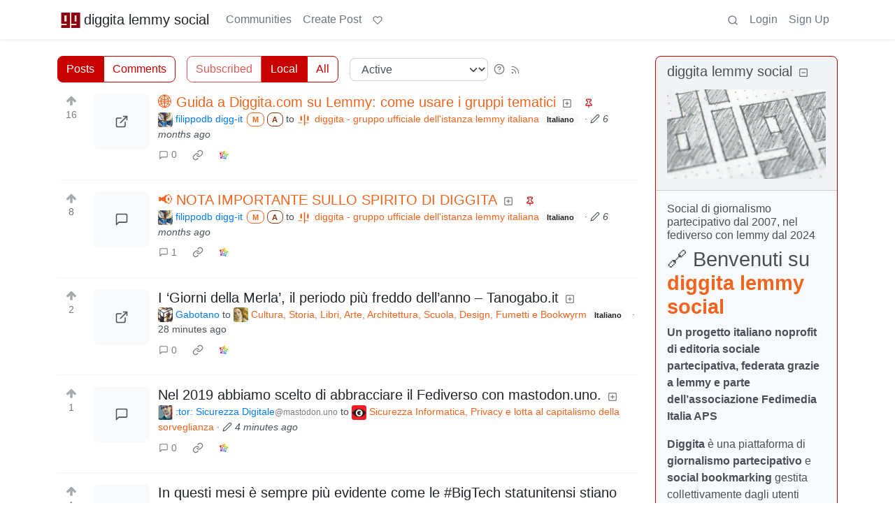

--- FILE ---
content_type: text/html; charset=utf-8
request_url: https://diggita.com/
body_size: 344517
content:

    <!DOCTYPE html>
    <html data-bs-theme="light" lang="en">
    <head>
    <script nonce="88703aa447a2ff5d3f0d2c2747fe4ac5">
    window.isoData = {"path":"\u002F","site_res":{"site_view":{"site":{"id":1,"name":"diggita lemmy social","sidebar":"## 🔗 Benvenuti su [**diggita lemmy social**](https:\u002F\u002Fdiggita.com\u002F)\n\n**Un progetto italiano noprofit di editoria sociale partecipativa, federata grazie a lemmy e parte dell'associazione Fedimedia Italia APS**\n\n**Diggita** è una piattaforma di **giornalismo partecipativo** e **social bookmarking** gestita collettivamente dagli utenti iscritti.\nTutti i contenuti sono **generati, votati e discussi democraticamente** direttamente dalla community.\nCreato nel 2007 e ispirato a progetti come Digg e Reddit, Diggita è uno spazio noprofit che fa parte dell'associazione di promozione sociale [Fedimedia Italia](https:\u002F\u002Ffedimedia.it\u002F) dove aggregare e condividere **notizie, video, articoli, blog post e contenuti indipendenti**.\n\n---\n\n### 🧩 Diggita è parte del Fediverso\n\nNel 2024 il vecchio Diggita.it è stato abbandonato e ricostruito da zero da volontari dell'associazione noprofit [fedimedia.it](https:\u002F\u002Ffedimeia.it\u002F) che hanno riutilizzato solo il nome e il logo sul nuovo dominio diggita.com con **Lemmy** come software del fediverso a gestire il tutto, lemmy è l’alternativa open source e decentralizzata di Reddit.\nQuesto significa che è ora parte del **Fediverso**, una rete federata di oltre **30.000 istanze interconnesse** con più di **10 milioni di utenti attivi**.\nChiunque, anche da altre piattaforme come **[Mastodon](https:\u002F\u002Fmastodon.it\u002F)**, può seguire, commentare e interagire con quanto pubblicato su Diggita, senza dover creare un nuovo account.\n\n👉 Compatibile con tutte le app Lemmy per smartphone: [come funziona](https:\u002F\u002Fdiggita.com\u002Fpost\u002F1)\n\n---\n\n### 🗣️ Una comunità coesa, come ai tempi dei forum\n\nL’obiettivo di Diggita è **ricreare l’atmosfera dei forum storici**: una comunità compatta, collaborativa, senza algoritmi e senza gerarchie editoriali.\nDiversamente dalle grandi istanze Lemmy generaliste, qui si pubblica esclusivamente **all’interno del sito**, in **poche sezioni tematiche**, per favorire dialoghi più approfonditi e relazioni più autentiche.\n\n---\n\n### 📰 Notizie indipendenti, segnalazioni libere, fonti diverse\n\nDiggita è perfetto per:\n\n* chi ha bisogno di **segnalare notizie in modo libero**,\n* chi vuole **dare visibilità a contenuti indipendenti**,\n* chi cerca **fonti alternative** ai media tradizionali.\n\nLe segnalazioni provengono ogni giorno da **centinaia di blog, siti indipendenti e piattaforme del Fediverso** e sono votate dalla community.\n**Anche chi è iscritto solo a Mastodon o ad altre piattaforme federate può votare, commentare e partecipare.**\n\n### 📣 Segui diggita anche su:\n* 🔗 **[mastodon](https:\u002F\u002Fmastodon.uno\u002F@diggita)**\n* 💬 **[telegram](https:\u002F\u002Ft.me\u002Fdiggita)**\n\n---\n\n### 🤝 Un progetto no-profit, sostenuto solo dalle persone\n\nDiggita è parte delle attività di **[devol.it](https:\u002F\u002Fdevol.it\u002F)**, un collettivo che promuove strumenti etici e liberi.\n**Non abbiamo pubblicità, non abbiamo investitori, non rincorriamo gli algoritmi.**\nCi sosteniamo solo grazie alle **donazioni volontarie**.\n\n☕ Offrici un caffè su [Ko-fi](https:\u002F\u002Fko-fi.com\u002Fdevol)\n[![](https:\u002F\u002Fstorage.ko-fi.com\u002Fcdn\u002Fkofi6.png?v=6)](https:\u002F\u002Fko-fi.com\u002Fdevol)\n\n💛 Oppure sostienici su [Liberapay](https:\u002F\u002Fliberapay.com\u002Fdevol) [![](https:\u002F\u002Fliberapay.com\u002Fassets\u002Fwidgets\u002Fdonate.svg)](https:\u002F\u002Fliberapay.com\u002Fdevol)\n\n### 🛠 Altri progetti del gruppo Devol\n\nOltre a Diggita, il gruppo Devol gestisce altri servizi liberi e federati, accessibili su [servizi.devol.it](https:\u002F\u002Fservizi.devol.it\u002F), tra cui:\n\n* 🐘 [mastodon.uno](https:\u002F\u002Fmastodon.uno\u002F) – microblogging alternativo a Twitter\u002FX\n* 📸 [pixelfed.uno](https:\u002F\u002Fpixelfed.uno\u002F) – condivisione foto in stile Instagram, ma etica\n* 📺 [peertube.uno](https:\u002F\u002Fpeertube.uno\u002F) – video hosting federato, senza pubblicità\n\n📬 Per restare aggiornati, iscrivetevi alla [newsletter dei Devol](https:\u002F\u002Fnewsletter.devol.it\u002F)\n\n\n### 📚 **Diggita.com – Libertà di Condivisione**\n\nTutti i contenuti presenti su Diggita.com sono pubblicati con licenza **[Creative Commons Attribuzione (CC BY 4.0)](https:\u002F\u002Fcreativecommons.org\u002Flicenses\u002Fby\u002F4.0\u002Fdeed.it)** \n\n![](https:\u002F\u002Fmirrors.creativecommons.org\u002Fpresskit\u002Fbuttons\u002F88x31\u002Fpng\u002Fby.png)\n\nDiggita.com crede nella **libera circolazione del sapere**, senza barriere. Scegliamo la licenza più **aperta e permissiva** per garantire che ogni contenuto possa viaggiare, essere studiato, condiviso, remixato, arricchito, dando sempre la paternità agli autori originali.\n","published":"2024-12-14T12:26:25.243317Z","updated":"2025-11-21T10:11:39.933765Z","icon":"https:\u002F\u002Fdiggita.com\u002Fpictrs\u002Fimage\u002F7c2c6fb8-9051-468f-b083-1171417dc2ca.jpeg","banner":"https:\u002F\u002Fdiggita.com\u002Fpictrs\u002Fimage\u002Fc44e6d46-a055-4324-9225-a4f7ca50fbf2.jpeg","description":"Social di giornalismo partecipativo dal 2007, nel fediverso con lemmy dal 2024","actor_id":"https:\u002F\u002Fdiggita.com\u002F","last_refreshed_at":"2024-12-14T12:48:58.244622Z","inbox_url":"https:\u002F\u002Fdiggita.com\u002Finbox","public_key":"-----BEGIN PUBLIC KEY-----\nMIIBIjANBgkqhkiG9w0BAQEFAAOCAQ8AMIIBCgKCAQEAxvP7xSPa6ujw2LqF1N3B\nRo2ynAE6DQkzLTI1\u002F04RcgV3pfNo6kyoyiVNvSvXE3rB44yc7TJiGLRkxjsDeTlL\nCrFuZjaIl203LX7xp4pGiF7Nlyki6qv7T56dG87bEZ7fEEDFiSsKpgEUIMo7iwXP\nS+j08nVuPpxRvthICv4Q8r51O8Mwoigrfmew7+r\u002Fg11invEKJqmbcn0bHpFNdEik\nLuRWiGdMwtCba7H1\u002FmO8grvQRChGMQvjIrD0PT4FV9lUiwGGH1SdxNHa70YJp\u002FXB\nMWVi7aNVfVL2Zqx\u002FrdA19CzBDyPuD5DzgkLAXcoyu6XZ6ayds8rk7DUE5\u002FhdwV3f\nIQIDAQAB\n-----END PUBLIC KEY-----\n","instance_id":1},"local_site":{"id":1,"site_id":1,"site_setup":true,"enable_downvotes":false,"enable_nsfw":false,"community_creation_admin_only":true,"require_email_verification":true,"application_question":"ciao, mi scrivi cosa significa **diggita** senza una **g**? (è un controllo anti-spammer)","private_instance":false,"default_theme":"litely-red","default_post_listing_type":"Local","legal_information":"### Termini di utilizzo di diggita.com – Uso corretto e limiti\n\nL’utilizzo di *diggita.com* è subordinato all’accettazione delle seguenti condizioni:\n\n**1. Divieto di pubblicità e autopromozione**\nÈ espressamente vietato utilizzare i gruppi, le discussioni o altri spazi della piattaforma per finalità pubblicitarie, promozionali o commerciali di natura personale o aziendale, salvo diversa autorizzazione scritta da parte degli amministratori. Questo include, a titolo esemplificativo e non esaustivo, la promozione di eventi, prodotti, servizi o contenuti riconducibili all’utente stesso o a soggetti terzi.\n\n**2. Eccezioni e strumenti alternativi**\nEventuali promozioni di eventi di carattere artistico o culturale, quando coerenti con le finalità della comunità, devono essere pubblicate tramite piattaforme dedicate come [https:\u002F\u002Fmobilizon.it](https:\u002F\u002Fmobilizon.it) e non direttamente nei gruppi tematici, al fine di evitare la sovrapposizione tra spazi di discussione e strumenti di promozione.\n\n**3. Tutela dello spazio collettivo**\nLa presente policy ha lo scopo di salvaguardare il carattere collettivo e non commerciale della piattaforma. *diggita.com* non è uno spazio destinato al marketing personale o alla promozione di interessi individuali. Comportamenti contrari a questo principio verranno considerati in violazione delle regole d’uso e potranno comportare l’intervento dei moderatori, inclusa la sospensione o l’esclusione dell’utente.\n\n**4. Uso dei gruppi e contenuti promozionali**\nI gruppi ospitati su diggita.com sono finalizzati esclusivamente alla divulgazione scientifica, tecnologica, informatica e giornalistica. Non è consentito l'utilizzo dei gruppi per finalità promozionali personali o commerciali, quali la pubblicizzazione di libri, eventi, canali, prodotti o servizi.\ndiggita.com non è una piattaforma destinata all'autopromozione individuale o al personal branding, bensì uno spazio informativo orientato al bene collettivo e alla condivisione di contenuti di pubblico interesse.\n\n**5. Limitazioni alla pubblicazione dei contenuti**\nAl fine di garantire un’esperienza equa e ordinata per tutti gli utenti si altre istanze, è consentito il rilancio (pubblicazione) di un solo messaggio al giorno. Tale misura è volta a evitare il sovraccarico informativo e la concentrazione dei contenuti da parte di pochi utenti.\n\nGli utenti registrati su diggita.com possono pubblicare un articolo al giorno per ogni gruppo, e pertanto condividere più articoli distribuiti su gruppi differenti.\n\nIn via eccezionale, agli utenti con account su mastodon.uno è temporaneamente concessa la possibilità di pubblicare un messaggio al giorno su più gruppi.\n\nNon sono previste limitazioni numeriche per i commenti ai messaggi: ogni utente può partecipare liberamente alla discussione senza vincoli di frequenza o quantità.\n\n### del sito diggita.com di seguito definito titolare del sito web\n\n1. Contenuto del sito\nIl titolare del sito web non fornisce alcuna garanzia sull’aggiornamento, correttezza, completezza e qualità delle informazioni messe a disposizione. Le pretese di responsabilità civile contro il titolare del sito web, che si riferiscono a danni di tipo materiale o ideale, causati dall’utilizzo o mancato utilizzo delle informazioni e\u002Fo all'utilizzo di informazioni errate o incomplete, sono escluse dal punto di vista giuridico, qualora da parte del titolare del sito web non sussista alcuna colpa dolosa dimostrata o gravemente negligente.\n\nTutti i contenuti presenti su Diggita.com sono pubblicati con licenza **[Creative Commons Attribuzione (CC BY 4.0)]((https:\u002F\u002Fcreativecommons.org\u002Flicenses\u002Fby\u002F4.0\u002Fdeed.it))\n\n\nIl titolare del sito web si riserva il diritto, di modificare parte delle pagine o l’intero sito senza preavviso a parte, di integrarle, di cancellarle o di cessarne temporaneamente o definitivamente la pubblicazione.\n\n2. Collegamenti e link\nIn caso di collegamenti diretti o indiretti a pagine web di terzi (“hyperlink”), segnalati dagli utenti iscritti, che esulano dalla sfera di responsabilità del titolare del sito web in quanto creati liberamente da tutti gli utenti iscritti, una sua responsabilità civile è ipotizzabile esclusivamente nel caso in cui il titolare del sito stesso sia esplicitamente a conoscenza dei contenuti in questione e sia ragionevolmente in grado sotto un profilo tecnico di bloccarne l’impiego in caso di contenuti illeciti o illegali.\n\nIl titolare del sito web dichiara esplicitamente che al momento della creazione dei link non può essere a conoscenza di alcun contenuto illegale sulle pagine così collegate. Il titolare del sito web non ha altresì alcuna influenza sulla struttura attuale e futura, sui contenuti e sui diritti d’autore delle pagine collegate con link e sui contenuti pubblicati sui social network. titolare del sito web dissocia pertanto esplicitamente le proprie responsabilità da tutti i contenuti sulle pagine collegate\u002Fconnesse via link. Ciò vale per tutti i collegamenti e i link collocati all’interno della propria offerta Internet, nonché per i contributi di terzi in Social Network, forum di discussione, elenchi di collegamenti e mailing list allestiti dal titolare del sito web, ovvero per quanto concerne tutte le altre forme di banche dati che consentono un accesso esterno di scrittura sul loro contenuto. A rispondere di contenuti illegali, erronei o incompleti e in particolari di danni derivanti dall’impiego o dal mancato impiego delle informazioni così offerte è chiamato esclusivamente l'utente autore della segnalazione a cui i link hanno condotto mediante i link in essa contenuti.\n\n3. Diritti d’autore e di marchio di fabbrica\nIl titolare del sito s'impegna ad osservare in tutte le pubblicazioni i diritti d'autore della grafica utilizzata, documenti audio e testi, di utilizzare grafica, documenti audio, sequenze video e testi realizzati esclusivamente dagli autori iscritti o di fare riferimento a grafica, documenti audio, videosequenze e testi non brevettati.\n\nTutti i nomi o marchi di prodotti contenuti nel sito e eventualmente protetti da terzi sottostanno illimitatamente alle specifiche norme di diritto di proprietà e d'autore dei singoli possessori registrati. La semplice citazione di marchi non sottintende che questi possano essere esenti da diritti all'origine!\n\nL'utente accetta di non creare collegamenti da un sito posseduto, controllato, o di cui è autore in tutto o in parte, qualora questo sito contenga materiale che violi o infranga in alcun modo i diritti altrui, cioè illegale, minatorio, abusivo, diffamatorio, lesivo della privacy o dei diritti di pubblicità, volgare, osceno, profano, indecente, abbia conseguenze negative su diggita.com, o sia in altro modo discutibile, dia luogo a responsabilità civile, o violi in altro modo la legge, e che incoraggi comportamenti penalmente perseguibili.\n\nSe tuttavia dovesse essere inserito da qualche utente iscritto sulle loro rispettive pagine una grafica, un'immagine, un documento audio, una video sequenza o un testo, protetti da copyright senza autorizzazione, il titolare del sito web non assume alcuna responsabilità in merito. Eventuali problemi che possono insorgere da una impropria utilizzazione del sito o di eventuali siti esterni ad esso collegati da detti utenti non sono da accreditarsi al titolare del sito. La presente clausola di esclusione di responsabilità non ha lo scopo di eludere il rispetto delle normative legislative nazionali vigenti. In caso di infrazione del copyright, il titolare del sito web provvederà alla rimozione del rispettivo oggetto dalla sua pubblicazione dopo averne dato notifica e\u002Fo averlo contrassegnato con il rispettivo copyright.\n\n4. Protezione dei dati\nOgniqualvolta all’interno dell’offerta Internet sussista la possibilità di immettere dati personali o professionali (indirizzi e-mail, generalità, indirizzo), la digitazione di tali dati da parte dell’utente avviene su base esclusivamente ed espressamente volontaria. A condizione che ciò sia possibile e ragionevole, la fruizione e il pagamento di tutti i servizi offerti è consentita anche senza indicazione di tali dati, ovvero indicando generalità anonimizzate o avvalendosi di uno pseudonimo. L’impiego dei dati riportati nel colophon o di dati di contatto analoghi quali indirizzi postali, numeri di telefono e di fax nonché indirizzi e-mail da parte di terzi ai fini di invio di informazioni non esplicitamente richieste è espressamente vietato. In caso di violazione di tale divieto, ci si riserva la facoltà di adire le vie legali nei confronti dei mittenti delle cosiddette “spam mail”.\n","hide_modlog_mod_names":true,"application_email_admins":true,"actor_name_max_length":20,"federation_enabled":true,"captcha_enabled":false,"captcha_difficulty":"medium","published":"2024-12-14T12:26:25.321313Z","updated":"2025-11-21T10:11:39.935388Z","registration_mode":"RequireApplication","reports_email_admins":true,"federation_signed_fetch":false,"default_post_listing_mode":"List","default_sort_type":"Active"},"local_site_rate_limit":{"local_site_id":1,"message":999,"message_per_second":60,"post":999,"post_per_second":600,"register":999,"register_per_second":3600,"image":999,"image_per_second":3600,"comment":999,"comment_per_second":600,"search":999,"search_per_second":600,"published":"2024-12-14T12:26:25.323147Z","import_user_settings":1,"import_user_settings_per_second":86400},"counts":{"site_id":1,"users":567,"posts":2221,"comments":234,"communities":24,"users_active_day":3,"users_active_week":9,"users_active_month":24,"users_active_half_year":74}},"admins":[{"person":{"id":2,"name":"filippodb","display_name":"filippodb digg-it","avatar":"https:\u002F\u002Fdiggita.com\u002Fpictrs\u002Fimage\u002Fe97ca6ad-2d9e-4107-9dec-e60960868a88.jpeg","banned":false,"published":"2024-12-14T12:36:59.380269Z","actor_id":"https:\u002F\u002Fdiggita.com\u002Fu\u002Ffilippodb","bio":"fondatore di diggita e mastodon.uno, membro dei devol.\n","local":true,"banner":"https:\u002F\u002Fdiggita.com\u002Fpictrs\u002Fimage\u002F0c559b24-a6f8-4068-8b32-a357f1fd22d8.jpeg","deleted":false,"matrix_user_id":"@filippodb:mozilla.org","bot_account":false,"instance_id":1},"counts":{"person_id":2,"post_count":19,"comment_count":78},"is_admin":true}],"version":"0.19.11","all_languages":[{"id":0,"code":"und","name":"Undetermined"},{"id":1,"code":"aa","name":"Afaraf"},{"id":2,"code":"ab","name":"аҧсуа бызшәа"},{"id":3,"code":"ae","name":"avesta"},{"id":4,"code":"af","name":"Afrikaans"},{"id":5,"code":"ak","name":"Akan"},{"id":6,"code":"am","name":"አማርኛ"},{"id":7,"code":"an","name":"aragonés"},{"id":8,"code":"ar","name":"اَلْعَرَبِيَّةُ"},{"id":9,"code":"as","name":"অসমীয়া"},{"id":10,"code":"av","name":"авар мацӀ"},{"id":11,"code":"ay","name":"aymar aru"},{"id":12,"code":"az","name":"azərbaycan dili"},{"id":13,"code":"ba","name":"башҡорт теле"},{"id":14,"code":"be","name":"беларуская мова"},{"id":15,"code":"bg","name":"български език"},{"id":16,"code":"bi","name":"Bislama"},{"id":17,"code":"bm","name":"bamanankan"},{"id":18,"code":"bn","name":"বাংলা"},{"id":19,"code":"bo","name":"བོད་ཡིག"},{"id":20,"code":"br","name":"brezhoneg"},{"id":21,"code":"bs","name":"bosanski jezik"},{"id":22,"code":"ca","name":"Català"},{"id":23,"code":"ce","name":"нохчийн мотт"},{"id":24,"code":"ch","name":"Chamoru"},{"id":25,"code":"co","name":"corsu"},{"id":26,"code":"cr","name":"ᓀᐦᐃᔭᐍᐏᐣ"},{"id":27,"code":"cs","name":"čeština"},{"id":28,"code":"cu","name":"ѩзыкъ словѣньскъ"},{"id":29,"code":"cv","name":"чӑваш чӗлхи"},{"id":30,"code":"cy","name":"Cymraeg"},{"id":31,"code":"da","name":"dansk"},{"id":32,"code":"de","name":"Deutsch"},{"id":33,"code":"dv","name":"ދިވެހި"},{"id":34,"code":"dz","name":"རྫོང་ཁ"},{"id":35,"code":"ee","name":"Eʋegbe"},{"id":36,"code":"el","name":"Ελληνικά"},{"id":37,"code":"en","name":"English"},{"id":38,"code":"eo","name":"Esperanto"},{"id":39,"code":"es","name":"Español"},{"id":40,"code":"et","name":"eesti"},{"id":41,"code":"eu","name":"euskara"},{"id":42,"code":"fa","name":"فارسی"},{"id":43,"code":"ff","name":"Fulfulde"},{"id":44,"code":"fi","name":"suomi"},{"id":45,"code":"fj","name":"vosa Vakaviti"},{"id":46,"code":"fo","name":"føroyskt"},{"id":47,"code":"fr","name":"Français"},{"id":48,"code":"fy","name":"Frysk"},{"id":49,"code":"ga","name":"Gaeilge"},{"id":50,"code":"gd","name":"Gàidhlig"},{"id":51,"code":"gl","name":"galego"},{"id":52,"code":"gn","name":"Avañe'ẽ"},{"id":53,"code":"gu","name":"ગુજરાતી"},{"id":54,"code":"gv","name":"Gaelg"},{"id":55,"code":"ha","name":"هَوُسَ"},{"id":56,"code":"he","name":"עברית"},{"id":57,"code":"hi","name":"हिन्दी"},{"id":58,"code":"ho","name":"Hiri Motu"},{"id":59,"code":"hr","name":"Hrvatski"},{"id":60,"code":"ht","name":"Kreyòl ayisyen"},{"id":61,"code":"hu","name":"magyar"},{"id":62,"code":"hy","name":"Հայերեն"},{"id":63,"code":"hz","name":"Otjiherero"},{"id":64,"code":"ia","name":"Interlingua"},{"id":65,"code":"id","name":"Bahasa Indonesia"},{"id":66,"code":"ie","name":"Interlingue"},{"id":67,"code":"ig","name":"Asụsụ Igbo"},{"id":68,"code":"ii","name":"ꆈꌠ꒿ Nuosuhxop"},{"id":69,"code":"ik","name":"Iñupiaq"},{"id":70,"code":"io","name":"Ido"},{"id":71,"code":"is","name":"Íslenska"},{"id":72,"code":"it","name":"Italiano"},{"id":73,"code":"iu","name":"ᐃᓄᒃᑎᑐᑦ"},{"id":74,"code":"ja","name":"日本語"},{"id":75,"code":"jv","name":"basa Jawa"},{"id":76,"code":"ka","name":"ქართული"},{"id":77,"code":"kg","name":"Kikongo"},{"id":78,"code":"ki","name":"Gĩkũyũ"},{"id":79,"code":"kj","name":"Kuanyama"},{"id":80,"code":"kk","name":"қазақ тілі"},{"id":81,"code":"kl","name":"kalaallisut"},{"id":82,"code":"km","name":"ខេមរភាសា"},{"id":83,"code":"kn","name":"ಕನ್ನಡ"},{"id":84,"code":"ko","name":"한국어"},{"id":85,"code":"kr","name":"Kanuri"},{"id":86,"code":"ks","name":"कश्मीरी"},{"id":87,"code":"ku","name":"Kurdî"},{"id":88,"code":"kv","name":"коми кыв"},{"id":89,"code":"kw","name":"Kernewek"},{"id":90,"code":"ky","name":"Кыргызча"},{"id":91,"code":"la","name":"latine"},{"id":92,"code":"lb","name":"Lëtzebuergesch"},{"id":93,"code":"lg","name":"Luganda"},{"id":94,"code":"li","name":"Limburgs"},{"id":95,"code":"ln","name":"Lingála"},{"id":96,"code":"lo","name":"ພາສາລາວ"},{"id":97,"code":"lt","name":"lietuvių kalba"},{"id":98,"code":"lu","name":"Kiluba"},{"id":99,"code":"lv","name":"latviešu valoda"},{"id":100,"code":"mg","name":"fiteny malagasy"},{"id":101,"code":"mh","name":"Kajin M̧ajeļ"},{"id":102,"code":"mi","name":"te reo Māori"},{"id":103,"code":"mk","name":"македонски јазик"},{"id":104,"code":"ml","name":"മലയാളം"},{"id":105,"code":"mn","name":"Монгол хэл"},{"id":106,"code":"mr","name":"मराठी"},{"id":107,"code":"ms","name":"Bahasa Melayu"},{"id":108,"code":"mt","name":"Malti"},{"id":109,"code":"my","name":"ဗမာစာ"},{"id":110,"code":"na","name":"Dorerin Naoero"},{"id":111,"code":"nb","name":"Norsk bokmål"},{"id":112,"code":"nd","name":"isiNdebele"},{"id":113,"code":"ne","name":"नेपाली"},{"id":114,"code":"ng","name":"Owambo"},{"id":115,"code":"nl","name":"Nederlands"},{"id":116,"code":"nn","name":"Norsk nynorsk"},{"id":117,"code":"no","name":"Norsk"},{"id":118,"code":"nr","name":"isiNdebele"},{"id":119,"code":"nv","name":"Diné bizaad"},{"id":120,"code":"ny","name":"chiCheŵa"},{"id":121,"code":"oc","name":"occitan"},{"id":122,"code":"oj","name":"ᐊᓂᔑᓈᐯᒧᐎᓐ"},{"id":123,"code":"om","name":"Afaan Oromoo"},{"id":124,"code":"or","name":"ଓଡ଼ିଆ"},{"id":125,"code":"os","name":"ирон æвзаг"},{"id":126,"code":"pa","name":"ਪੰਜਾਬੀ"},{"id":127,"code":"pi","name":"पाऴि"},{"id":128,"code":"pl","name":"Polski"},{"id":129,"code":"ps","name":"پښتو"},{"id":130,"code":"pt","name":"Português"},{"id":131,"code":"qu","name":"Runa Simi"},{"id":132,"code":"rm","name":"rumantsch grischun"},{"id":133,"code":"rn","name":"Ikirundi"},{"id":134,"code":"ro","name":"Română"},{"id":135,"code":"ru","name":"Русский"},{"id":136,"code":"rw","name":"Ikinyarwanda"},{"id":137,"code":"sa","name":"संस्कृतम्"},{"id":138,"code":"sc","name":"sardu"},{"id":139,"code":"sd","name":"सिन्धी"},{"id":140,"code":"se","name":"Davvisámegiella"},{"id":141,"code":"sg","name":"yângâ tî sängö"},{"id":142,"code":"si","name":"සිංහල"},{"id":143,"code":"sk","name":"slovenčina"},{"id":144,"code":"sl","name":"slovenščina"},{"id":145,"code":"sm","name":"gagana fa'a Samoa"},{"id":146,"code":"sn","name":"chiShona"},{"id":147,"code":"so","name":"Soomaaliga"},{"id":148,"code":"sq","name":"Shqip"},{"id":149,"code":"sr","name":"српски језик"},{"id":150,"code":"ss","name":"SiSwati"},{"id":151,"code":"st","name":"Sesotho"},{"id":152,"code":"su","name":"Basa Sunda"},{"id":153,"code":"sv","name":"Svenska"},{"id":154,"code":"sw","name":"Kiswahili"},{"id":155,"code":"ta","name":"தமிழ்"},{"id":156,"code":"te","name":"తెలుగు"},{"id":157,"code":"tg","name":"тоҷикӣ"},{"id":158,"code":"th","name":"ไทย"},{"id":159,"code":"ti","name":"ትግርኛ"},{"id":160,"code":"tk","name":"Türkmençe"},{"id":161,"code":"tl","name":"Wikang Tagalog"},{"id":162,"code":"tn","name":"Setswana"},{"id":163,"code":"to","name":"faka Tonga"},{"id":164,"code":"tr","name":"Türkçe"},{"id":165,"code":"ts","name":"Xitsonga"},{"id":166,"code":"tt","name":"татар теле"},{"id":167,"code":"tw","name":"Twi"},{"id":168,"code":"ty","name":"Reo Tahiti"},{"id":169,"code":"ug","name":"ئۇيغۇرچە‎"},{"id":170,"code":"uk","name":"Українська"},{"id":171,"code":"ur","name":"اردو"},{"id":172,"code":"uz","name":"Ўзбек"},{"id":173,"code":"ve","name":"Tshivenḓa"},{"id":174,"code":"vi","name":"Tiếng Việt"},{"id":175,"code":"vo","name":"Volapük"},{"id":176,"code":"wa","name":"walon"},{"id":177,"code":"wo","name":"Wollof"},{"id":178,"code":"xh","name":"isiXhosa"},{"id":179,"code":"yi","name":"ייִדיש"},{"id":180,"code":"yo","name":"Yorùbá"},{"id":181,"code":"za","name":"Saɯ cueŋƅ"},{"id":182,"code":"zh","name":"中文"},{"id":183,"code":"zu","name":"isiZulu"}],"discussion_languages":[72],"taglines":[],"custom_emojis":[{"custom_emoji":{"id":1,"local_site_id":1,"shortcode":":luanti:","image_url":"https:\u002F\u002Fcdn.masto.host\u002Fmastodonuno\u002Fcustom_emojis\u002Fimages\u002F000\u002F705\u002F799\u002Foriginal\u002Fe40afa3c51b484ca.png","alt_text":"luanti","category":"gaming","published":"2025-11-06T11:27:04.340101Z"},"keywords":[{"custom_emoji_id":1,"keyword":"luanti"},{"custom_emoji_id":1,"keyword":"minecraft"},{"custom_emoji_id":1,"keyword":"minetest"}]},{"custom_emoji":{"id":3,"local_site_id":1,"shortcode":"luanti","image_url":"https:\u002F\u002Fdiggita.com\u002Fpictrs\u002Fimage\u002Fc9c61307-f87a-48f6-a094-27384ac3588c.webp","alt_text":"luanti","category":"gaming","published":"2025-11-06T11:28:46.586710Z"},"keywords":[{"custom_emoji_id":3,"keyword":"luanti"},{"custom_emoji_id":3,"keyword":"minecraft"},{"custom_emoji_id":3,"keyword":"minetest"}]}],"blocked_urls":[]},"routeData":{"commentsRes":{"state":"empty"},"postsRes":{"data":{"posts":[{"post":{"id":73634,"name":"🌐 Guida a Diggita.com su Lemmy: come usare i gruppi tematici","url":"https:\u002F\u002Fdiggita.com\u002Fpictrs\u002Fimage\u002Fc9d4cda4-cf1d-46f0-9003-8119cba1886b.webp","body":"##\n\nDiggita.com è l'istanza lemmy italiana che ospita **23 comunità tematiche federate** seguite da migliaia di persone da tutto il fediverso. Eccole elencate:\n\n```\n@attualita@diggita.com\n\n@internet@diggita.com\n\n@tecnologia@diggita.com\n\n@societa@diggita.com\n\n@spettacoli@diggita.com\n\n@fediverso@diggita.com\n\n@linux@diggita.com\n\n@cultura@diggita.com\n\n@diggita@diggita.com\n\n@economia@diggita.com\n\n@sport@diggita.com\n\n@sicurezza@diggita.com\n\n@opensource@diggita.com\n\n@salute@diggita.com\n\n@ambiente@diggita.com\n\n@scienze@diggita.com\n\n@foto@diggita.com\n\n@giochi@diggita.com\n\n@computer@diggita.com\n\n@astronomia@diggita.com\n\n@calcio@diggita.com\n\n@video@diggita.com\n\n@formula1@diggita.com\n```\n\nPuoi seguirle e interagirvi anche senza aver effettuato l’accesso diretto a Diggita, direttamente dal tuo account mastodon, basta cercare aggiungere il tag al messaggio per averlo pubblicato su diggita.\n\n---\n\n## 📌 Come seguire una comunità su Diggita da Mastodon o Lemmy\n\n### Opzione 1: su mastodon, diggita.com, da Feddit.it (istanza italiana Lemmy) o altra istanza lemmy\n\n1. Vai su **mastoon, diggita.com o feddit.it**\n2. Incolla nella barra di ricerca l’URL della comunità oppure il tag (es. `https:\u002F\u002Fdiggita.com\u002Fc\u002Ffoto` oppure `!foto@diggita.com` oppure su mastodon `foto@diggita.com`)\n3. Dal risultato clicca “Subscribe \u002F Iscriviti”\n\n### Opzione 2: con client come Raccoon, Jerboa, Voyager\n\n1. Usa la funzione “Esplora” o “Cerca”\n2. Digita `!nome_comunità@diggita.com` es. `!foto@diggita.com`\n3. Clicca sul pulsante “+” o “Subscribe”\n\n---\n\n## 🗣️ Come pubblicare su un gruppo Diggita direttamente da Mastodon\n\nSe sei su mastodon.uno (o qualsiasi istanza Mastodon), puoi rilanciare un tuo messaggio su Diggita senza bisogno di creare un account Diggita. Basta aggiungere al toot:\n\n```\n@nomegruppo@diggita.com\n```\n\nEsempio: per inviare un messaggio alla comunità `foto`, aggiungi al tuo post:\n\n```\n@foto@diggita.com\n```\n\nIl tuo post verrà automaticamente pubblicato nel gruppo su Diggita e sarà visibile a tutti i suoi follower.\n\n---\n\n## ⚙️ Come cercare utenti o post su Diggita da Lemmy\n\nPuoi anche mantenerti aggiornato su utenti o post specifici:\n\n* **Cerca una comunità** incollando il suo link: `https:\u002F\u002Fdiggita.com\u002Fc\u002Fdiggita` o `!diggita@diggita.com`\n* **Segui un utente** cercando il suo handle: `@filippodb@diggita.com`\n* **Visualizza un post** coprendo il link completo: ad esempio `https:\u002F\u002Fdiggita.com\u002Fpost\u002F303` e incollandolo nella barra di ricerca\n\n---\n\n## ✅ Perché questa è la soluzione ideale\n\n* Ti permette di **seguire decine di comunità tematiche** italiane federate, senza dover creare un account su ogni istanza.\n* **Funziona su qualsiasi istanza Mastodon o Lemmy** che supporta ActivityPub, tramite client come Raccoon.\n* **Favore l’inclusione del Fediverso italiano**, rendendo più facile interagire e farti vedere.\n\n---\n\n### ✍️ In sintesi\n\n* Scopri tutte le comunità Diggita disponibili: ce ne sono 23 attive e tematiche.\n* Iscriviti a una community tramite qualsiasi istanza lemmy usa URL o shorthand con `!fediverso@diggita.com`per trovarla.\n* Pubblica da Mastodon aggiungendo `@fediverso@diggita.com` per rilanciare automaticamente sul gruppo.\n* Segui utenti, post o argomenti copiando link e utilizzando la barra di ricerca del tuo client Lemmy.\n\nQuesto sistema integra perfettamente Mastodon e Diggita, rendendo il **Fediverso italiano** facilmente esplorabile, visibile e partecipativo.\n","creator_id":2,"community_id":2,"removed":false,"locked":false,"published":"2025-08-06T07:16:31.998194Z","updated":"2025-08-11T04:11:20.539869Z","deleted":false,"nsfw":false,"ap_id":"https:\u002F\u002Fdiggita.com\u002Fpost\u002F73634","local":true,"language_id":72,"featured_community":false,"featured_local":true},"creator":{"id":2,"name":"filippodb","display_name":"filippodb digg-it","avatar":"https:\u002F\u002Fdiggita.com\u002Fpictrs\u002Fimage\u002Fe97ca6ad-2d9e-4107-9dec-e60960868a88.jpeg","banned":false,"published":"2024-12-14T12:36:59.380269Z","actor_id":"https:\u002F\u002Fdiggita.com\u002Fu\u002Ffilippodb","bio":"fondatore di diggita e mastodon.uno, membro dei devol.\n","local":true,"banner":"https:\u002F\u002Fdiggita.com\u002Fpictrs\u002Fimage\u002F0c559b24-a6f8-4068-8b32-a357f1fd22d8.jpeg","deleted":false,"matrix_user_id":"@filippodb:mozilla.org","bot_account":false,"instance_id":1},"community":{"id":2,"name":"diggita","title":"diggita - gruppo ufficiale dell'istanza lemmy italiana","description":"## 🎉 Benvenutə nella sezione *Diggita*: il cuore del nostro social!\n\nQui puoi scoprire il progetto social partecipando attivamente, proponendo idee e contribuendo alla costruzione di **uno spazio digitale libero, collaborativo e aperto a tuttə**.\n\nDiggita è basato su **Lemmy**, una piattaforma social open source che fa parte del **Fediverso**: un ecosistema decentralizzato che promuove la condivisione, l’autogestione e la partecipazione diretta.\nCoerentemente con questi principi, **Diggita è un progetto no-profit**, senza pubblicità né algoritmi manipolatori, dove **la comunità è davvero al centro**.\n\nUnisciti a noi per **condividere conoscenze**, discutere dei temi che ti stanno a cuore e contribuire al futuro di una piattaforma costruita su **valori di apertura, collaborazione e inclusività**.\n\n📢 **Qui ogni voce conta. Anche la tua.**\n\n### 📚 **Libertà di Condivisione**\n\nTutti i contenuti presenti su Diggita.com sono pubblicati con licenza **[Creative Commons Attribuzione (CC BY 4.0)](https:\u002F\u002Fcreativecommons.org\u002Flicenses\u002Fby\u002F4.0\u002Fdeed.it)** \n\n[![](https:\u002F\u002Fmirrors.creativecommons.org\u002Fpresskit\u002Fbuttons\u002F88x31\u002Fpng\u002Fby.png)](https:\u002F\u002Fcreativecommons.org\u002Flicenses\u002Fby\u002F4.0\u002F)","removed":false,"published":"2024-12-14T13:01:45.868048Z","updated":"2025-11-17T20:13:06.817789Z","deleted":false,"nsfw":false,"actor_id":"https:\u002F\u002Fdiggita.com\u002Fc\u002Fdiggita","local":true,"icon":"https:\u002F\u002Fdiggita.com\u002Fpictrs\u002Fimage\u002Ff759e83b-1f9d-4d32-94aa-ff2a49682f24.png","banner":"https:\u002F\u002Fdiggita.com\u002Fpictrs\u002Fimage\u002Ff026fc30-49da-407c-95ec-3c52118b32fd.jpeg","hidden":false,"posting_restricted_to_mods":true,"instance_id":1,"visibility":"Public"},"creator_banned_from_community":false,"banned_from_community":false,"creator_is_moderator":true,"creator_is_admin":true,"counts":{"post_id":73634,"comments":0,"score":16,"upvotes":17,"downvotes":1,"published":"2025-08-06T07:16:31.998194Z","newest_comment_time":"2025-08-06T07:16:31.998194Z"},"subscribed":"NotSubscribed","saved":false,"read":false,"hidden":false,"creator_blocked":false,"unread_comments":0},{"post":{"id":71137,"name":"📢 NOTA IMPORTANTE SULLO SPIRITO DI DIGGITA","body":"I gruppi Diggita (https:\u002F\u002Fdiggita.com\u002Fcommunities) sono nati con una missione precisa:  \n\n🔬 **Divulgazione scientifica**  \n💻 **Cultura informatica**  \n📰 **Giornalismo indipendente**  \n\n**❌ Cosa non siamo:**  \n- Vetrine personali  \n- Piattaforme promozionali  \n- Spazi per autopromozione  \n\n**👉 Vi chiediamo di evitare:**  \n- \"Compra il mio libro\"  \n- \"Scarica il mio ebook\"  \n- \"Iscriviti al mio canale\"  \n- \"Vieni al mio evento\u002Fconcerto\"  \n\nÈ inoltre consentito rilanciare al massimo un messaggio al giorno per gruppo. Questa regola serve a mantenere i gruppi ordinati e ad evitare che vengano monopolizzati da pochi utenti.\n\nChi ha un account su diggita.com può comunque pubblicare un articolo al giorno per ciascun gruppo, quindi è possibile condividere più contenuti, purché siano distribuiti su gruppi diversi.\n\nFanno eccezione gli utenti iscritti a mastodon.uno, che al momento possono pubblicare un messaggio al giorno anche su più gruppi.\n\nNessun limite invece per i commenti: su può commentare liberamente tutti i messaggi, senza alcuna restrizione numerica.\n\nDivieto di pubblicità e autopromozione\nÈ espressamente vietato utilizzare i gruppi, le discussioni o altri spazi della piattaforma per finalità pubblicitarie, promozionali o commerciali di natura personale o aziendale, salvo diversa autorizzazione scritta da parte degli amministratori. Questo include, a titolo esemplificativo e non esaustivo, la promozione di eventi, prodotti, servizi o contenuti riconducibili all’utente stesso o a soggetti terzi.\n\nEccezioni e strumenti alternativi\nEventuali promozioni di eventi di carattere artistico o culturale, quando coerenti con le finalità della comunità, devono essere pubblicate tramite piattaforme dedicate come [https:\u002F\u002Fmobilizon.it\u002F](https:\u002F\u002Fmobilizon.it\u002F) e non direttamente nei gruppi tematici, al fine di evitare la sovrapposizione tra spazi di discussione e strumenti di promozione.\n\nTutela dello spazio collettivo\nLa policy ha lo scopo di salvaguardare il carattere collettivo e non commerciale della piattaforma. *diggita.com* non è uno spazio destinato al marketing personale o alla promozione di interessi individuali. Comportamenti contrari a questo principio verranno considerati in violazione delle regole d’uso e potranno comportare l’intervento dei moderatori, inclusa la sospensione o l’esclusione dell’utente.\n\n**Perché?**  \nVogliamo preservare la natura **comunitaria e informativa** di Diggita (https:\u002F\u002Fdiggita.com\u002F), contrastando le dinamiche autoreferenziali che stanno invadendo altri spazi digitali (come certe derive su Mastodon).  \n\n**Diggita è uno spazio collettivo, non un palcoscenico personale.**  \nGrazie per contribuire a mantenerlo un luogo di contenuti utili e accessibili per tutti 🙂  \n\nSe non siete ancora iscritti potete farlo da qui: https:\u002F\u002Fdiggita.com\u002Fsignup","creator_id":2,"community_id":2,"removed":false,"locked":false,"published":"2025-08-01T08:25:00.993540Z","updated":"2025-08-02T07:31:00.485468Z","deleted":false,"nsfw":false,"ap_id":"https:\u002F\u002Fdiggita.com\u002Fpost\u002F71137","local":true,"language_id":72,"featured_community":false,"featured_local":true},"creator":{"id":2,"name":"filippodb","display_name":"filippodb digg-it","avatar":"https:\u002F\u002Fdiggita.com\u002Fpictrs\u002Fimage\u002Fe97ca6ad-2d9e-4107-9dec-e60960868a88.jpeg","banned":false,"published":"2024-12-14T12:36:59.380269Z","actor_id":"https:\u002F\u002Fdiggita.com\u002Fu\u002Ffilippodb","bio":"fondatore di diggita e mastodon.uno, membro dei devol.\n","local":true,"banner":"https:\u002F\u002Fdiggita.com\u002Fpictrs\u002Fimage\u002F0c559b24-a6f8-4068-8b32-a357f1fd22d8.jpeg","deleted":false,"matrix_user_id":"@filippodb:mozilla.org","bot_account":false,"instance_id":1},"community":{"id":2,"name":"diggita","title":"diggita - gruppo ufficiale dell'istanza lemmy italiana","description":"## 🎉 Benvenutə nella sezione *Diggita*: il cuore del nostro social!\n\nQui puoi scoprire il progetto social partecipando attivamente, proponendo idee e contribuendo alla costruzione di **uno spazio digitale libero, collaborativo e aperto a tuttə**.\n\nDiggita è basato su **Lemmy**, una piattaforma social open source che fa parte del **Fediverso**: un ecosistema decentralizzato che promuove la condivisione, l’autogestione e la partecipazione diretta.\nCoerentemente con questi principi, **Diggita è un progetto no-profit**, senza pubblicità né algoritmi manipolatori, dove **la comunità è davvero al centro**.\n\nUnisciti a noi per **condividere conoscenze**, discutere dei temi che ti stanno a cuore e contribuire al futuro di una piattaforma costruita su **valori di apertura, collaborazione e inclusività**.\n\n📢 **Qui ogni voce conta. Anche la tua.**\n\n### 📚 **Libertà di Condivisione**\n\nTutti i contenuti presenti su Diggita.com sono pubblicati con licenza **[Creative Commons Attribuzione (CC BY 4.0)](https:\u002F\u002Fcreativecommons.org\u002Flicenses\u002Fby\u002F4.0\u002Fdeed.it)** \n\n[![](https:\u002F\u002Fmirrors.creativecommons.org\u002Fpresskit\u002Fbuttons\u002F88x31\u002Fpng\u002Fby.png)](https:\u002F\u002Fcreativecommons.org\u002Flicenses\u002Fby\u002F4.0\u002F)","removed":false,"published":"2024-12-14T13:01:45.868048Z","updated":"2025-11-17T20:13:06.817789Z","deleted":false,"nsfw":false,"actor_id":"https:\u002F\u002Fdiggita.com\u002Fc\u002Fdiggita","local":true,"icon":"https:\u002F\u002Fdiggita.com\u002Fpictrs\u002Fimage\u002Ff759e83b-1f9d-4d32-94aa-ff2a49682f24.png","banner":"https:\u002F\u002Fdiggita.com\u002Fpictrs\u002Fimage\u002Ff026fc30-49da-407c-95ec-3c52118b32fd.jpeg","hidden":false,"posting_restricted_to_mods":true,"instance_id":1,"visibility":"Public"},"creator_banned_from_community":false,"banned_from_community":false,"creator_is_moderator":true,"creator_is_admin":true,"counts":{"post_id":71137,"comments":1,"score":8,"upvotes":9,"downvotes":1,"published":"2025-08-01T08:25:00.993540Z","newest_comment_time":"2025-10-11T17:14:43.652723Z"},"subscribed":"NotSubscribed","saved":false,"read":false,"hidden":false,"creator_blocked":false,"unread_comments":1},{"post":{"id":300035,"name":"I ‘Giorni della Merla’, il periodo più freddo dell’anno – Tanogabo.it","url":"https:\u002F\u002Fdiggita.com\u002Fpictrs\u002Fimage\u002Fdddd0365-b892-4d77-87aa-843920baa786.webp","body":"Foto di Franz W. da Pixabay","creator_id":2062,"community_id":7,"removed":false,"locked":false,"published":"2026-01-29T12:40:05.871016Z","deleted":false,"nsfw":false,"ap_id":"https:\u002F\u002Fdiggita.com\u002Fpost\u002F300035","local":true,"language_id":72,"featured_community":false,"featured_local":false,"alt_text":"Tra il 29 e il 31 gennaio ricorrono i cosiddetti Giorni della Merla, tradizionalmente considerati i più freddi dell’anno. Ma sarà davvero così?"},"creator":{"id":2062,"name":"Gabotano","avatar":"https:\u002F\u002Fdiggita.com\u002Fpictrs\u002Fimage\u002F8a08bbe1-7d55-4749-a0f5-b6d74147cc0c.webp","banned":false,"published":"2024-12-18T17:03:13.386626Z","actor_id":"https:\u002F\u002Fdiggita.com\u002Fu\u002FGabotano","local":true,"banner":"https:\u002F\u002Fdiggita.com\u002Fpictrs\u002Fimage\u002F2b790c91-c9ba-489a-b330-3a3fc0758ce0.webp","deleted":false,"bot_account":false,"instance_id":1},"community":{"id":7,"name":"cultura","title":"Cultura, Storia, Libri, Arte, Architettura, Scuola, Design, Fumetti e Bookwyrm","description":"## 📚 **Benvenuti nella sezione Cultura, Storia, Libri, Arte, Architettura, Archeologia, Scuola, Design, Fumetti e sul social per lettori Bookwyrm.it**\n\nUno spazio libero, inclusivo e partecipativo dedicato alla scoperta, allo studio e alla condivisione del sapere in tutte le sue forme.\n\nQui parliamo di **Storia, Libri, Arte, Architettura, Archeologia, Scuola, Design, Fumetti, Manga, Università** e molto altro ancora — tutto ciò che stimola la **curiosità**, alimenta la **creatività** e arricchisce l’**intelligenza collettiva**.\n\nÈ anche il gruppo di https:\u002F\u002Fbookwyrm.it\u002F il social degli amanti dei libri dove poter condiviere le proprie letture\n\nQuesta sezione è pensata per chi ama imparare, dialogare, mettere in circolo idee e valorizzare il patrimonio culturale, materiale e immateriale. Che tu sia uno studente, un docente, un artista o un appassionato, troverai uno spazio accogliente dove confrontarti in modo aperto, senza filtri né pressioni commerciali.\n\n---\n\n### 📚 **Libertà di Condivisione**\n\nTutti i contenuti presenti su Diggita.com sono pubblicati con licenza **[Creative Commons Attribuzione (CC BY 4.0)](https:\u002F\u002Fcreativecommons.org\u002Flicenses\u002Fby\u002F4.0\u002Fdeed.it)** \n\n[![](https:\u002F\u002Fmirrors.creativecommons.org\u002Fpresskit\u002Fbuttons\u002F88x31\u002Fpng\u002Fby.png)](https:\u002F\u002Fcreativecommons.org\u002Flicenses\u002Fby\u002F4.0\u002F)","removed":false,"published":"2024-12-14T13:22:33.381906Z","updated":"2025-09-11T13:52:38.287427Z","deleted":false,"nsfw":false,"actor_id":"https:\u002F\u002Fdiggita.com\u002Fc\u002Fcultura","local":true,"icon":"https:\u002F\u002Fdiggita.com\u002Fpictrs\u002Fimage\u002Fc0bec831-8a5f-4b62-9144-4cfac8a45b33.jpeg","banner":"https:\u002F\u002Fdiggita.com\u002Fpictrs\u002Fimage\u002F7cbcabf7-0bc3-4f28-82cf-0c63a7cdc6de.webp","hidden":false,"posting_restricted_to_mods":false,"instance_id":1,"visibility":"Public"},"creator_banned_from_community":false,"banned_from_community":false,"creator_is_moderator":false,"creator_is_admin":false,"counts":{"post_id":300035,"comments":0,"score":2,"upvotes":2,"downvotes":0,"published":"2026-01-29T12:40:05.871016Z","newest_comment_time":"2026-01-29T12:40:05.871016Z"},"subscribed":"NotSubscribed","saved":false,"read":false,"hidden":false,"creator_blocked":false,"unread_comments":0},{"post":{"id":300085,"name":"Nel 2019 abbiamo scelto di abbracciare il Fediverso con mastodon.uno.","body":"Nel 2019 abbiamo scelto di abbracciare il Fediverso con mastodon.uno.  \nNel 2024 è arrivata anche [https:\u002F\u002Fdiggita.com\u002F](https:\u002F\u002Fdiggita.com\u002F), l’istanza Lemmy dei [@devol](https:\u002F\u002Fmastodon.uno\u002F@devol), ed è partito il nostro gruppo sulla sicurezza 👉 [@sicurezza@diggita.com](https:\u002F\u002Fdiggita.com\u002Fc\u002Fsicurezza) che ha appena superato i 900 iscritti!\n\nGrazie a chi c’è da anni, a chi è arrivato da poco, a chi legge in silenzio e a chi partecipa ogni giorno ❤️\n\nContinueremo a lottare contro chi vuole appropriarsi delle nostre vite, dei nostri dati e delle nostre relazioni.\n\n[\\#sicurezza](https:\u002F\u002Fmastodon.uno\u002Ftags\u002Fsicurezza) [#privacy](https:\u002F\u002Fmastodon.uno\u002Ftags\u002Fprivacy)","creator_id":1738,"community_id":21,"removed":false,"locked":false,"published":"2026-01-29T12:56:31Z","updated":"2026-01-29T13:03:54Z","deleted":false,"nsfw":false,"ap_id":"https:\u002F\u002Fmastodon.uno\u002Fusers\u002Fsicurezza\u002Fstatuses\u002F115978495043093538","local":false,"language_id":0,"featured_community":false,"featured_local":false},"creator":{"id":1738,"name":"sicurezza","display_name":":tor: Sicurezza Digitale","avatar":"https:\u002F\u002Fcdn.masto.host\u002Fmastodonuno\u002Faccounts\u002Favatars\u002F000\u002F007\u002F044\u002Foriginal\u002Ff81031b98d430048.jpg","banned":false,"published":"2019-04-12T00:00:00Z","actor_id":"https:\u002F\u002Fmastodon.uno\u002Fusers\u002Fsicurezza","bio":"«Sostenere di non preoccuparsi del diritto alla privacy perché non si ha nulla da nascondere è come dire di non interessarsi alla libertà di parola perché non si ha nulla da dire.» Edward Snowden\n\n🛡️ Dal 2019 aiutiamo chi vuole liberarsi dai Big Tech, e vuole rimanere informato su tutto ciò che riguarda la sicurezza informatica e la privacy.\n\n:fedilug: Seguici nel nostro gruppo di discussione: [@sicurezza](https:\u002F\u002Fdiggita.com\u002Fc\u002Fsicurezza)\n\n👉 Account consigliati sulla sicurezza: [https:\u002F\u002Ffedidevs.com\u002Fs\u002FNzcx](https:\u002F\u002Ffedidevs.com\u002Fs\u002FNzcx)","local":false,"banner":"https:\u002F\u002Fcdn.masto.host\u002Fmastodonuno\u002Faccounts\u002Fheaders\u002F000\u002F007\u002F044\u002Foriginal\u002Fe2e39c76399d837e.webp","deleted":false,"bot_account":false,"instance_id":3},"community":{"id":21,"name":"sicurezza","title":"Sicurezza Informatica, Privacy e lotta al capitalismo della sorveglianza","description":"## 🔐 **Benvenuti nella sezione Sicurezza Informatica - gruppo di resistenza al capitalismo della sorveglianza**\nUno spazio di resistenza digitale contro il **capitalismo della sorveglianza** e il potere concentrato delle **Big Tech**.\n\n«Sostenere di non preoccuparsi del diritto alla privacy perché non si ha nulla da nascondere è come dire di non interessarsi alla libertà di parola perché non si ha nulla da dire.»\n— Edward Snowden\n\nQuesta community è pensata per chi vuole dire basta al tracciamento, alla profilazione e alla manipolazione algoritmica dei Big Tech. \n\nQua difendiamo la **privacy come diritto fondamentale** e crediamo nella costruzione di un'alternativa ai servizi ei Big Tech fondata su **software libero**, **autonomia tecnologica** e anche per una progressiva **[degooglizzazione](https:\u002F\u002Fnewsletter.devol.it\u002Fdegooglizzazione)**. Potete trovare:\n* 🛡️ **Minacce alla sicurezza personale**: aggiornamenti su come i Big Tech tentano di prendersi tutti i tuoi dati.\n\n* 🔍 **Strumenti di protezione dai GAFAM** con consigli e aggiornamenti per degooglizzare il proprio PC e smatphone.\n\n* 👉 **Account sulla sicurezza su mastodon**: https:\u002F\u002Ffedidevs.com\u002Fs\u002FNzcx\n\n### 📚 **Libertà di Condivisione**\n\nTutti i contenuti presenti su Diggita.com sono pubblicati con licenza **[Creative Commons Attribuzione (CC BY 4.0)](https:\u002F\u002Fcreativecommons.org\u002Flicenses\u002Fby\u002F4.0\u002Fdeed.it)** \n\n[![](https:\u002F\u002Fmirrors.creativecommons.org\u002Fpresskit\u002Fbuttons\u002F88x31\u002Fpng\u002Fby.png)](https:\u002F\u002Fcreativecommons.org\u002Flicenses\u002Fby\u002F4.0\u002F)\n","removed":false,"published":"2024-12-15T14:45:23.514647Z","updated":"2025-12-10T23:26:50.105318Z","deleted":false,"nsfw":false,"actor_id":"https:\u002F\u002Fdiggita.com\u002Fc\u002Fsicurezza","local":true,"icon":"https:\u002F\u002Fdiggita.com\u002Fpictrs\u002Fimage\u002Faa1fa418-30fc-4f75-a95f-2267b0c0ea0b.webp","banner":"https:\u002F\u002Fdiggita.com\u002Fpictrs\u002Fimage\u002Fc96847ff-3cd1-4166-a92e-a1380896eca5.webp","hidden":false,"posting_restricted_to_mods":false,"instance_id":1,"visibility":"Public"},"creator_banned_from_community":false,"banned_from_community":false,"creator_is_moderator":false,"creator_is_admin":false,"counts":{"post_id":300085,"comments":0,"score":1,"upvotes":1,"downvotes":0,"published":"2026-01-29T12:56:31Z","newest_comment_time":"2026-01-29T12:56:31Z"},"subscribed":"NotSubscribed","saved":false,"read":false,"hidden":false,"creator_blocked":false,"unread_comments":0},{"post":{"id":299805,"name":"In questi mesi è sempre più evidente come le #BigTech statunitensi stiano supportando Trump e le sue politiche che vanno contro i diritt e la democrazia.","body":"In questi mesi è sempre più evidente come le [#BigTech](https:\u002F\u002Fmastodon.uno\u002Ftags\u002FBigTech) statunitensi stiano supportando Trump e le sue politiche che vanno contro i diritt e la democrazia.\n\n👉 Come già accade in danimarca possiamo fare la differenza usando [https:\u002F\u002Ftechineurope.it\u002F](https:\u002F\u002Ftechineurope.it\u002F), una selezione di prodotti ideati e prodotti da aziende europee attente alla qualità, alla sostenibilità e alla tutela dei diritti. Ogni euro speso è un voto e possiamo decidere da che parte stare!\n\nPuoi seguirci nel gruppo di [@tecnologia](https:\u002F\u002Fdiggita.com\u002Fc\u002Ftecnologia) etica.","creator_id":480,"community_id":12,"removed":false,"locked":false,"published":"2026-01-29T10:14:30Z","updated":"2026-01-29T10:31:49Z","deleted":false,"nsfw":false,"ap_id":"https:\u002F\u002Fmastodon.uno\u002Fusers\u002Ffilippodb\u002Fstatuses\u002F115977857927621719","local":false,"language_id":0,"featured_community":false,"featured_local":false},"creator":{"id":480,"name":"filippodb","display_name":":fedora: filippodb ⁂ :cc:","avatar":"https:\u002F\u002Fcdn.masto.host\u002Fmastodonuno\u002Faccounts\u002Favatars\u002F000\u002F000\u002F001\u002Foriginal\u002Fc3f796e25450dc3c.png","banned":false,"published":"2019-01-08T00:00:00Z","actor_id":"https:\u002F\u002Fmastodon.uno\u002Fusers\u002Ffilippodb","bio":"Fondatore e amministratore di mastodon.uno, pixelfed.uno e diggita.com, membro dei [@devol](https:\u002F\u002Fmastodon.uno\u002F@devol)  \n\nNei miei server uso Linux ed applicazioni free e open source dal 2004.  \nSviluppo siti noprofit (e non solo) dal 1998.  \nSmanetto ininterrottamente dal 1986: :commodore: :amiga: :msdos: :windows: :mac: :gnu: :linux: :fedora:\n\nPapà dal 2018 e membro del gruppo [https:\u002F\u002Fdevol.it\u002F](https:\u002F\u002Fdevol.it\u002F) con cui dal 2019 gestiamo una trentina di servizi liberi: [https:\u002F\u002Fservizi.devol.it\u002F](https:\u002F\u002Fservizi.devol.it\u002F)\n\nVivo e lavoro fra Milano e Pordenone.","local":false,"banner":"https:\u002F\u002Fcdn.masto.host\u002Fmastodonuno\u002Faccounts\u002Fheaders\u002F000\u002F000\u002F001\u002Foriginal\u002F021ae8e8faf98aca.jpeg","deleted":false,"bot_account":false,"instance_id":3},"community":{"id":12,"name":"tecnologia","title":"Tecnologia Etica e Sostenibile: IA, Mobility,Smartphone, App, Gadget, Tablet","description":"## ⚙️ Gruppo Tecnologia Etica e Sostenibile \n\nBenvenuti nella sezione dedicata ai progetti **Tech Etici e Sostenibili**, il gruppo di discussione su **IA, smartphone, gadget, iPhone, Android, tablet, app, Mobility e tech per la transizione ecologica**.\n\nViviamo in un'era in cui la tecnologia può essere sia una soluzione che una minaccia. Qui affrontiamo questi temi, proponiamo soluzioni alle Big Tech con un focus su:\n\n* **Innovazione etica**\n* **Progetti open source** e sostenibili\n* Tecnologie che rispettano **privacy**, **ambiente** e **persone**\n* **Alternative etiche europee alle Big Tech**: [techineupe.it](https:\u002F\u002Ftechineurope.it\u002F) \n---\n\n### 📚 **Libertà di Condivisione**\n\nTutti i contenuti presenti su Diggita.com sono pubblicati con licenza **[Creative Commons Attribuzione (CC BY 4.0)](https:\u002F\u002Fcreativecommons.org\u002Flicenses\u002Fby\u002F4.0\u002Fdeed.it)** \n\n[![](https:\u002F\u002Fmirrors.creativecommons.org\u002Fpresskit\u002Fbuttons\u002F88x31\u002Fpng\u002Fby.png)](https:\u002F\u002Fcreativecommons.org\u002Flicenses\u002Fby\u002F4.0\u002F)\n","removed":false,"published":"2024-12-14T13:26:20.133296Z","updated":"2025-09-26T08:07:58.979798Z","deleted":false,"nsfw":false,"actor_id":"https:\u002F\u002Fdiggita.com\u002Fc\u002Ftecnologia","local":true,"icon":"https:\u002F\u002Fdiggita.com\u002Fpictrs\u002Fimage\u002F5f4bd1b5-064c-4e6e-9531-404ef25824c1.webp","banner":"https:\u002F\u002Fdiggita.com\u002Fpictrs\u002Fimage\u002F1908df9d-e703-4b77-80ae-34aea6754fec.webp","hidden":false,"posting_restricted_to_mods":false,"instance_id":1,"visibility":"Public"},"creator_banned_from_community":false,"banned_from_community":false,"creator_is_moderator":false,"creator_is_admin":false,"counts":{"post_id":299805,"comments":11,"score":1,"upvotes":1,"downvotes":0,"published":"2026-01-29T10:14:30Z","newest_comment_time":"2026-01-29T12:38:24Z"},"subscribed":"NotSubscribed","saved":false,"read":false,"hidden":false,"creator_blocked":false,"unread_comments":11},{"post":{"id":299979,"name":"ciao a tutti","body":"ciao a tutti  \nsegnalo il manuale di sicurezza digitale di Guerre di Rete che potete scaricare a questo indirizzo  \n[https:\u002F\u002Fwww.guerredirete.it\u002Fdownload-ebook-2025\u002F?utm%5C_source=substack&utm%5C_medium=email](https:\u002F\u002Fwww.guerredirete.it\u002Fdownload-ebook-2025\u002F)\n\nbuona lettura\n\n[@linux](https:\u002F\u002Fdiggita.com\u002Fc\u002Flinux)","creator_id":241822,"community_id":19,"removed":false,"locked":false,"published":"2026-01-29T12:16:56Z","deleted":false,"nsfw":false,"ap_id":"https:\u002F\u002Fmastodon.uno\u002Fusers\u002Fradiolinux\u002Fstatuses\u002F115978339415565355","local":false,"language_id":0,"featured_community":false,"featured_local":false},"creator":{"id":241822,"name":"radiolinux","display_name":"radiolinux","avatar":"https:\u002F\u002Fcdn.masto.host\u002Fmastodonuno\u002Faccounts\u002Favatars\u002F109\u002F687\u002F982\u002F870\u002F830\u002F716\u002Foriginal\u002Fe64974c3952ff535.jpg","banned":false,"published":"2023-01-14T00:00:00Z","actor_id":"https:\u002F\u002Fmastodon.uno\u002Fusers\u002Fradiolinux","bio":"","local":false,"deleted":false,"bot_account":false,"instance_id":3},"community":{"id":19,"name":"linux","title":"FediLUG Italia - il Linux User Group ufficiale del fediverso","description":"## 🐧 **Benvenuti su FediLUG Italia, il Linux User Group Ufficiale del Fediverso Italiano** \n\nGruppo lemmy dedicato a chi ha scelto di **liberarsi dai sistemi operativi proprietari delle Big Tech** e costruire una cultura tecnologica basata su **software libero, trasparenza e autodeterminazione digitale**.\n\nSito e newsletter:  https:\u002F\u002Ffedilug.it\u002F\n\nSiamo stanchi di sistemi che ci spiano, ci profilano e ci chiudono in giardini recintati. Per questo sosteniamo GNU\u002FLinux, le distribuzioni libere, i progetti FOSS e tutte le comunità che lottano per un'alternativa concreta.\n\n💻 Qui puoi trovare guide, notizie, dibattiti e confronti su tutto ciò che riguarda il mondo **GNU\u002FLinux**\n\n💚 Il progetto riunisce numerosi Linux User Group, associazioni, attivisti e videomaker in un collettivo ampio e attento ai temi della sicurezza digitale e del software libero. Potete seguirli con un click da questa lista: https:\u002F\u002Ffedidevs.com\u002Fs\u002FNzQ4\u002F \n\n### 📚 **Libertà di Condivisione**\n\nTutti i contenuti presenti su Diggita.com sono pubblicati con licenza **[Creative Commons Attribuzione (CC BY 4.0)](https:\u002F\u002Fcreativecommons.org\u002Flicenses\u002Fby\u002F4.0\u002Fdeed.it)** \n\n[![](https:\u002F\u002Fmirrors.creativecommons.org\u002Fpresskit\u002Fbuttons\u002F88x31\u002Fpng\u002Fby.png)](https:\u002F\u002Fcreativecommons.org\u002Flicenses\u002Fby\u002F4.0\u002F)","removed":false,"published":"2024-12-15T14:44:37.665853Z","updated":"2026-01-01T09:07:27.605992Z","deleted":false,"nsfw":false,"actor_id":"https:\u002F\u002Fdiggita.com\u002Fc\u002Flinux","local":true,"icon":"https:\u002F\u002Fdiggita.com\u002Fpictrs\u002Fimage\u002F7421cf43-616c-4475-9f0e-9fac35be9448.webp","banner":"https:\u002F\u002Fdiggita.com\u002Fpictrs\u002Fimage\u002F7bca76ff-c9e3-47b0-a3e7-7db4a3dd413b.webp","hidden":false,"posting_restricted_to_mods":false,"instance_id":1,"visibility":"Public"},"creator_banned_from_community":false,"banned_from_community":false,"creator_is_moderator":false,"creator_is_admin":false,"counts":{"post_id":299979,"comments":0,"score":1,"upvotes":1,"downvotes":0,"published":"2026-01-29T12:16:56Z","newest_comment_time":"2026-01-29T12:16:56Z"},"subscribed":"NotSubscribed","saved":false,"read":false,"hidden":false,"creator_blocked":false,"unread_comments":0},{"post":{"id":299865,"name":"Ma non hanno il bidet! E dunque non sono sessualmente emancipati come noi. #Francia: nuova legge sul matrimonio, \"consenso è essenziale per ogni rapporto sessuale\" | Euronews","body":"Ma non hanno il bidet! E dunque non sono sessualmente emancipati come noi. [#Francia](https:\u002F\u002Fmastodon.uno\u002Ftags\u002FFrancia): nuova legge sul matrimonio, \"consenso è essenziale per ogni rapporto sessuale\" | Euronews [https:\u002F\u002Fit.euronews.com\u002F2026\u002F01\u002F29\u002Ffrancia-nuova-legge-sul-matrimonio-consenso-e-essenziale-per-ogni-rapporto-sessuale](https:\u002F\u002Fit.euronews.com\u002F2026\u002F01\u002F29\u002Ffrancia-nuova-legge-sul-matrimonio-consenso-e-essenziale-per-ogni-rapporto-sessuale)\n\n[@attualita](https:\u002F\u002Fdiggita.com\u002Fc\u002Fattualita)","creator_id":2141,"community_id":3,"removed":false,"locked":false,"published":"2026-01-29T10:35:33Z","deleted":false,"nsfw":false,"ap_id":"https:\u002F\u002Fmastodon.uno\u002Fusers\u002Ffucinafibonacci\u002Fstatuses\u002F115977940698630367","local":false,"language_id":0,"featured_community":false,"featured_local":false},"creator":{"id":2141,"name":"fucinafibonacci","display_name":"Fucina Fibonacci","avatar":"https:\u002F\u002Fcdn.masto.host\u002Fmastodonuno\u002Faccounts\u002Favatars\u002F108\u002F208\u002F685\u002F324\u002F808\u002F664\u002Foriginal\u002F44ca95c3a5a39536.jpg","banned":false,"published":"2022-04-28T00:00:00Z","actor_id":"https:\u002F\u002Fmastodon.uno\u002Fusers\u002Ffucinafibonacci","bio":"Sulle strade d'Italia dal 2005 al 2024","local":false,"banner":"https:\u002F\u002Fcdn.masto.host\u002Fmastodonuno\u002Faccounts\u002Fheaders\u002F108\u002F208\u002F685\u002F324\u002F808\u002F664\u002Foriginal\u002Fd2ff7ad34e890a58.jpg","deleted":false,"bot_account":false,"instance_id":3},"community":{"id":3,"name":"attualita","title":"Attualità, Geopolitica e Satira","description":"## 🗞️ Benvenuti nella sezione **Attualità, Satira, Esteri e Geopolitica** di Diggita.com\n\nUno spazio collettivo aperto a chi vuole informarsi con **occhi critici**, **voce libera** e **fuori dal coro**.\n\nQui parliamo di **politica**, **cronaca**, **satira**, **geopolitica** e tutto ciò che accade in Italia e nel mondo, in modo indipendente, senza filtri né interessi o secondi fini. Ogni giorno si raccolgono notizie, analisi e spunti di riflessione sugli eventi che modellano il mondo in cui viviamo, dando attenzione a quei temi e territori che spesso i grandi media ignorano.\n\nParticolare attenzione è rivolta alle principali città italiane **Milano, Roma, Torino, Napoli, Palermo, Cagliari, Genova, Bologna, Bari, Firenze** con focus su temi sociali, ed eventi.\n\n---\n\n### 📚 **Libertà di Condivisione**\n\nTutti i contenuti presenti su Diggita.com sono pubblicati con licenza **[Creative Commons Attribuzione (CC BY 4.0)](https:\u002F\u002Fcreativecommons.org\u002Flicenses\u002Fby\u002F4.0\u002Fdeed.it)** \n\n[![](https:\u002F\u002Fmirrors.creativecommons.org\u002Fpresskit\u002Fbuttons\u002F88x31\u002Fpng\u002Fby.png)](https:\u002F\u002Fcreativecommons.org\u002Flicenses\u002Fby\u002F4.0\u002F)","removed":false,"published":"2024-12-14T13:17:06.159492Z","updated":"2025-10-03T04:26:34.734265Z","deleted":false,"nsfw":false,"actor_id":"https:\u002F\u002Fdiggita.com\u002Fc\u002Fattualita","local":true,"icon":"https:\u002F\u002Fdiggita.com\u002Fpictrs\u002Fimage\u002F479762da-f119-49a1-a447-1ba348c28206.png","banner":"https:\u002F\u002Fdiggita.com\u002Fpictrs\u002Fimage\u002F95a8ef46-f104-435c-b500-5016f0af18f2.webp","hidden":false,"posting_restricted_to_mods":false,"instance_id":1,"visibility":"Public"},"creator_banned_from_community":false,"banned_from_community":false,"creator_is_moderator":true,"creator_is_admin":false,"counts":{"post_id":299865,"comments":3,"score":1,"upvotes":1,"downvotes":0,"published":"2026-01-29T10:35:33Z","newest_comment_time":"2026-01-29T12:14:47Z"},"subscribed":"NotSubscribed","saved":false,"read":false,"hidden":false,"creator_blocked":false,"unread_comments":3},{"post":{"id":299928,"name":"F1 | Test Barcellona, giorno 4, ore 13: ultimi giri per Racing Bulls e Mercedes","url":"https:\u002F\u002Fwww.formularace.it\u002Ff1-test-barcellona-giorno-4-ore-13-ultimi-giri-per-racing-bulls-e-mercedes\u002F","body":"F1 | Test Barcellona, giorno 4, ore 13: ultimi giri per Racing Bulls e Mercedes\n\nhttps:\u002F\u002Fwww.formularace.it\u002Ff1-test-barcellona-giorno-4-ore-13-ultimi-giri-per-racing-bulls-e-mercedes\u002F","creator_id":51823,"community_id":619,"removed":false,"locked":false,"published":"2026-01-29T12:09:48.516867Z","deleted":false,"nsfw":false,"embed_title":"F1 | Test Barcellona, giorno 4, ore 13: ultimi giri per Racing Bulls e Mercedes - formularace.it","embed_description":"Il resoconto alla pausa pranzo del quarto giorno di azione sul Circuito di Barcellona-Catalunya per i test pre-stagionali di F1","thumbnail_url":"https:\u002F\u002Fdiggita.com\u002Fpictrs\u002Fimage\u002F198bb01d-e269-4bba-a87a-9e0f675a1d9a.webp","ap_id":"https:\u002F\u002Fdiggita.com\u002Fpost\u002F299928","local":true,"language_id":72,"featured_community":false,"featured_local":false,"url_content_type":"text\u002Fhtml; charset=utf-8"},"creator":{"id":51823,"name":"formularaceIT","banned":false,"published":"2025-01-30T11:28:13.125472Z","actor_id":"https:\u002F\u002Fdiggita.com\u002Fu\u002FformularaceIT","local":true,"deleted":false,"bot_account":false,"instance_id":1},"community":{"id":619,"name":"formula1","title":"Formula 1 ","description":"## 🏎️ **Benvenuti nella sezione Formula 1 di Diggita**\n\nLo spazio dedicato a chi vive con passione ogni curva, ogni sorpasso e ogni GP della massima categoria automobilistica.\n\nQui trovate **notizie, approfondimenti e analisi** aggiornate su tutto ciò che riguarda il mondo della Formula 1: dalle prestazioni delle scuderie ai profili dei piloti, fino alle dinamiche del paddock e le evoluzioni regolamentari. È il punto d’incontro per chi non si accontenta di guardare le gare, ma vuole anche capire cosa accade dietro le quinte del \"circus\" iridato.\n\n📲 **Tutti gli articoli pubblicati su Diggita vengono automaticamente ripubblicati anche sul canale Telegram:**\n👉 [t.me\u002FFormula1GPStreaming](https:\u002F\u002Ft.me\u002FFormula1GPStreaming)\n\n---\n\n### 📚 **Libertà di Condivisione**\n\nTutti i contenuti presenti su Diggita.com sono pubblicati con licenza **[Creative Commons Attribuzione (CC BY 4.0)](https:\u002F\u002Fcreativecommons.org\u002Flicenses\u002Fby\u002F4.0\u002Fdeed.it)** \n\n[![](https:\u002F\u002Fmirrors.creativecommons.org\u002Fpresskit\u002Fbuttons\u002F88x31\u002Fpng\u002Fby.png)](https:\u002F\u002Fcreativecommons.org\u002Flicenses\u002Fby\u002F4.0\u002F)","removed":false,"published":"2025-03-13T15:22:29.370438Z","updated":"2025-07-22T10:14:38.998820Z","deleted":false,"nsfw":false,"actor_id":"https:\u002F\u002Fdiggita.com\u002Fc\u002Fformula1","local":true,"icon":"https:\u002F\u002Fdiggita.com\u002Fpictrs\u002Fimage\u002Fa274edb0-bc81-4cd6-88b0-cf0f00393496.webp","banner":"https:\u002F\u002Fdiggita.com\u002Fpictrs\u002Fimage\u002Fe7d2034a-81e9-4cb6-bac4-f95e7e16314d.webp","hidden":false,"posting_restricted_to_mods":false,"instance_id":1,"visibility":"Public"},"image_details":{"link":"https:\u002F\u002Fdiggita.com\u002Fpictrs\u002Fimage\u002F198bb01d-e269-4bba-a87a-9e0f675a1d9a.webp","width":512,"height":260,"content_type":"image\u002Fwebp"},"creator_banned_from_community":false,"banned_from_community":false,"creator_is_moderator":false,"creator_is_admin":false,"counts":{"post_id":299928,"comments":0,"score":1,"upvotes":1,"downvotes":0,"published":"2026-01-29T12:09:48.516867Z","newest_comment_time":"2026-01-29T12:09:48.516867Z"},"subscribed":"NotSubscribed","saved":false,"read":false,"hidden":false,"creator_blocked":false,"unread_comments":0},{"post":{"id":299926,"name":"RE: https:\u002F\u002Fflipboard.com\u002F@agenziaansa\u002Fpolitica-21uhthloz\u002F-\u002Fa-rJjPtzEfR3-PraCLkCsz7w%3Aa%3A3048333381-%2F0","body":"RE: [https:\u002F\u002Fflipboard.com\u002F@agenziaansa\u002Fpolitica-21uhthloz\u002F-\u002Fa-rJjPtzEfR3-PraCLkCsz7w%3Aa%3A3048333381-%2F0](https:\u002F\u002Fflipboard.com\u002F@agenziaansa\u002Fpolitica-21uhthloz\u002F-\u002Fa-rJjPtzEfR3-PraCLkCsz7w%3Aa%3A3048333381-%2F0)\n\nCari iscritti e dirigenti della [#lega](https:\u002F\u002Fmastodon.uno\u002Ftags\u002Flega) , non vi siete ancora accorti che [#vannacci](https:\u002F\u002Fmastodon.uno\u002Ftags\u002Fvannacci) vi sta usando e pian pianino ve lo sta mettendo in quel posto?  \n[\\#salvini](https:\u002F\u002Fmastodon.uno\u002Ftags\u002Fsalvini) pensava di raccogliere voti e colmare il vuoto che lui ha creato con gli elettori attraverso Vannacci, ma si è sbagliato, è successo esattamente il contrario, gli avete solamente dato visibilità e potere.  \nPoveri allocchi.  \n[@attualita](https:\u002F\u002Fdiggita.com\u002Fc\u002Fattualita)","creator_id":3991,"community_id":3,"removed":false,"locked":false,"published":"2026-01-29T11:57:45Z","deleted":false,"nsfw":false,"ap_id":"https:\u002F\u002Fmastodon.uno\u002Fusers\u002FL_Alberto\u002Fstatuses\u002F115978263944099072","local":false,"language_id":0,"featured_community":false,"featured_local":false},"creator":{"id":3991,"name":"L_Alberto","display_name":"AV :tux: :linuxmint:","avatar":"https:\u002F\u002Fcdn.masto.host\u002Fmastodonuno\u002Faccounts\u002Favatars\u002F110\u002F163\u002F851\u002F937\u002F437\u002F038\u002Foriginal\u002F873dee4d35331a16.jpeg","banned":false,"published":"2023-04-08T00:00:00Z","actor_id":"https:\u002F\u002Fmastodon.uno\u002Fusers\u002FL_Alberto","bio":"","local":false,"deleted":false,"bot_account":false,"instance_id":3},"community":{"id":3,"name":"attualita","title":"Attualità, Geopolitica e Satira","description":"## 🗞️ Benvenuti nella sezione **Attualità, Satira, Esteri e Geopolitica** di Diggita.com\n\nUno spazio collettivo aperto a chi vuole informarsi con **occhi critici**, **voce libera** e **fuori dal coro**.\n\nQui parliamo di **politica**, **cronaca**, **satira**, **geopolitica** e tutto ciò che accade in Italia e nel mondo, in modo indipendente, senza filtri né interessi o secondi fini. Ogni giorno si raccolgono notizie, analisi e spunti di riflessione sugli eventi che modellano il mondo in cui viviamo, dando attenzione a quei temi e territori che spesso i grandi media ignorano.\n\nParticolare attenzione è rivolta alle principali città italiane **Milano, Roma, Torino, Napoli, Palermo, Cagliari, Genova, Bologna, Bari, Firenze** con focus su temi sociali, ed eventi.\n\n---\n\n### 📚 **Libertà di Condivisione**\n\nTutti i contenuti presenti su Diggita.com sono pubblicati con licenza **[Creative Commons Attribuzione (CC BY 4.0)](https:\u002F\u002Fcreativecommons.org\u002Flicenses\u002Fby\u002F4.0\u002Fdeed.it)** \n\n[![](https:\u002F\u002Fmirrors.creativecommons.org\u002Fpresskit\u002Fbuttons\u002F88x31\u002Fpng\u002Fby.png)](https:\u002F\u002Fcreativecommons.org\u002Flicenses\u002Fby\u002F4.0\u002F)","removed":false,"published":"2024-12-14T13:17:06.159492Z","updated":"2025-10-03T04:26:34.734265Z","deleted":false,"nsfw":false,"actor_id":"https:\u002F\u002Fdiggita.com\u002Fc\u002Fattualita","local":true,"icon":"https:\u002F\u002Fdiggita.com\u002Fpictrs\u002Fimage\u002F479762da-f119-49a1-a447-1ba348c28206.png","banner":"https:\u002F\u002Fdiggita.com\u002Fpictrs\u002Fimage\u002F95a8ef46-f104-435c-b500-5016f0af18f2.webp","hidden":false,"posting_restricted_to_mods":false,"instance_id":1,"visibility":"Public"},"creator_banned_from_community":false,"banned_from_community":false,"creator_is_moderator":false,"creator_is_admin":false,"counts":{"post_id":299926,"comments":0,"score":1,"upvotes":1,"downvotes":0,"published":"2026-01-29T11:57:45Z","newest_comment_time":"2026-01-29T11:57:45Z"},"subscribed":"NotSubscribed","saved":false,"read":false,"hidden":false,"creator_blocked":false,"unread_comments":0},{"post":{"id":297837,"name":"Sto cercando un browser di riserva sullo smartphone.","url":"https:\u002F\u002Fcdn.masto.host\u002Fmastodonuno\u002Fmedia_attachments\u002Ffiles\u002F115\u002F968\u002F654\u002F221\u002F853\u002F224\u002Foriginal\u002Faecbfc181b0edd6c.webp","body":"Sto cercando un browser di riserva sullo smartphone.\n\nVorrei dismettere Firefox Focus.\n\nQualcuno ha esperienza con i (19) [#Browser](https:\u002F\u002Fmastodon.uno\u002Ftags\u002FBrowser) di [#Fdroid](https:\u002F\u002Fmastodon.uno\u002Ftags\u002FFdroid) ?\n\nCaratteristiche ricercate: [#sicurezza](https:\u002F\u002Fmastodon.uno\u002Ftags\u002Fsicurezza), [#privacy](https:\u002F\u002Fmastodon.uno\u002Ftags\u002Fprivacy) ma soprattutto [#compatibilità](https:\u002F\u002Fmastodon.uno\u002Ftags\u002Fcompatibilit%C3%A0)\n\nGrazie in anticipo!\n\n[@tecnologia](https:\u002F\u002Fdiggita.com\u002Fc\u002Ftecnologia)\n\n[\\#mastoaiuto](https:\u002F\u002Fmastodon.uno\u002Ftags\u002Fmastoaiuto) [#aiuto](https:\u002F\u002Fmastodon.uno\u002Ftags\u002Faiuto)","creator_id":3566,"community_id":12,"removed":false,"locked":false,"published":"2026-01-27T19:21:39Z","updated":"2026-01-27T19:25:32Z","deleted":false,"nsfw":false,"thumbnail_url":"https:\u002F\u002Fdiggita.com\u002Fpictrs\u002Fimage\u002Fafea110a-f384-494a-9d2e-5f8f030a8845.webp","ap_id":"https:\u002F\u002Fmastodon.uno\u002Fusers\u002Fdret\u002Fstatuses\u002F115968684834963956","local":false,"language_id":0,"featured_community":false,"featured_local":false,"url_content_type":"image\u002Fwebp","alt_text":"Lista dei browser disponibili sullo store FDroid"},"creator":{"id":3566,"name":"dret","display_name":"Dret :mastodon:","avatar":"https:\u002F\u002Fcdn.masto.host\u002Fmastodonuno\u002Faccounts\u002Favatars\u002F109\u002F723\u002F496\u002F786\u002F569\u002F077\u002Foriginal\u002F2e5a1fd96b1ac08f.png","banned":false,"published":"2023-01-20T00:00:00Z","actor_id":"https:\u002F\u002Fmastodon.uno\u002Fusers\u002Fdret","bio":"L'equilibrista felice... sull'orlo del baratro!","local":false,"banner":"https:\u002F\u002Fcdn.masto.host\u002Fmastodonuno\u002Faccounts\u002Fheaders\u002F109\u002F723\u002F496\u002F786\u002F569\u002F077\u002Foriginal\u002F5f9496603e4f465d.png","deleted":false,"bot_account":false,"instance_id":3},"community":{"id":12,"name":"tecnologia","title":"Tecnologia Etica e Sostenibile: IA, Mobility,Smartphone, App, Gadget, Tablet","description":"## ⚙️ Gruppo Tecnologia Etica e Sostenibile \n\nBenvenuti nella sezione dedicata ai progetti **Tech Etici e Sostenibili**, il gruppo di discussione su **IA, smartphone, gadget, iPhone, Android, tablet, app, Mobility e tech per la transizione ecologica**.\n\nViviamo in un'era in cui la tecnologia può essere sia una soluzione che una minaccia. Qui affrontiamo questi temi, proponiamo soluzioni alle Big Tech con un focus su:\n\n* **Innovazione etica**\n* **Progetti open source** e sostenibili\n* Tecnologie che rispettano **privacy**, **ambiente** e **persone**\n* **Alternative etiche europee alle Big Tech**: [techineupe.it](https:\u002F\u002Ftechineurope.it\u002F) \n---\n\n### 📚 **Libertà di Condivisione**\n\nTutti i contenuti presenti su Diggita.com sono pubblicati con licenza **[Creative Commons Attribuzione (CC BY 4.0)](https:\u002F\u002Fcreativecommons.org\u002Flicenses\u002Fby\u002F4.0\u002Fdeed.it)** \n\n[![](https:\u002F\u002Fmirrors.creativecommons.org\u002Fpresskit\u002Fbuttons\u002F88x31\u002Fpng\u002Fby.png)](https:\u002F\u002Fcreativecommons.org\u002Flicenses\u002Fby\u002F4.0\u002F)\n","removed":false,"published":"2024-12-14T13:26:20.133296Z","updated":"2025-09-26T08:07:58.979798Z","deleted":false,"nsfw":false,"actor_id":"https:\u002F\u002Fdiggita.com\u002Fc\u002Ftecnologia","local":true,"icon":"https:\u002F\u002Fdiggita.com\u002Fpictrs\u002Fimage\u002F5f4bd1b5-064c-4e6e-9531-404ef25824c1.webp","banner":"https:\u002F\u002Fdiggita.com\u002Fpictrs\u002Fimage\u002F1908df9d-e703-4b77-80ae-34aea6754fec.webp","hidden":false,"posting_restricted_to_mods":false,"instance_id":1,"visibility":"Public"},"image_details":{"link":"https:\u002F\u002Fdiggita.com\u002Fpictrs\u002Fimage\u002Fafea110a-f384-494a-9d2e-5f8f030a8845.webp","width":258,"height":512,"content_type":"image\u002Fwebp"},"creator_banned_from_community":false,"banned_from_community":false,"creator_is_moderator":false,"creator_is_admin":false,"counts":{"post_id":297837,"comments":7,"score":1,"upvotes":1,"downvotes":0,"published":"2026-01-27T19:21:39Z","newest_comment_time":"2026-01-29T12:48:07Z"},"subscribed":"NotSubscribed","saved":false,"read":false,"hidden":false,"creator_blocked":false,"unread_comments":7},{"post":{"id":299924,"name":"Il faro: una riflessione di Luigi Spilla – Tanogabo.it","url":"https:\u002F\u002Fdiggita.com\u002Fpictrs\u002Fimage\u002F285796f4-853d-4a73-a7dd-3dfaa7c9527f.webp","body":"Image by steven underhill from Pixabay","creator_id":2062,"community_id":7,"removed":false,"locked":false,"published":"2026-01-29T11:34:17.573427Z","deleted":false,"nsfw":false,"ap_id":"https:\u002F\u002Fdiggita.com\u002Fpost\u002F299924","local":true,"language_id":72,"featured_community":false,"featured_local":false},"creator":{"id":2062,"name":"Gabotano","avatar":"https:\u002F\u002Fdiggita.com\u002Fpictrs\u002Fimage\u002F8a08bbe1-7d55-4749-a0f5-b6d74147cc0c.webp","banned":false,"published":"2024-12-18T17:03:13.386626Z","actor_id":"https:\u002F\u002Fdiggita.com\u002Fu\u002FGabotano","local":true,"banner":"https:\u002F\u002Fdiggita.com\u002Fpictrs\u002Fimage\u002F2b790c91-c9ba-489a-b330-3a3fc0758ce0.webp","deleted":false,"bot_account":false,"instance_id":1},"community":{"id":7,"name":"cultura","title":"Cultura, Storia, Libri, Arte, Architettura, Scuola, Design, Fumetti e Bookwyrm","description":"## 📚 **Benvenuti nella sezione Cultura, Storia, Libri, Arte, Architettura, Archeologia, Scuola, Design, Fumetti e sul social per lettori Bookwyrm.it**\n\nUno spazio libero, inclusivo e partecipativo dedicato alla scoperta, allo studio e alla condivisione del sapere in tutte le sue forme.\n\nQui parliamo di **Storia, Libri, Arte, Architettura, Archeologia, Scuola, Design, Fumetti, Manga, Università** e molto altro ancora — tutto ciò che stimola la **curiosità**, alimenta la **creatività** e arricchisce l’**intelligenza collettiva**.\n\nÈ anche il gruppo di https:\u002F\u002Fbookwyrm.it\u002F il social degli amanti dei libri dove poter condiviere le proprie letture\n\nQuesta sezione è pensata per chi ama imparare, dialogare, mettere in circolo idee e valorizzare il patrimonio culturale, materiale e immateriale. Che tu sia uno studente, un docente, un artista o un appassionato, troverai uno spazio accogliente dove confrontarti in modo aperto, senza filtri né pressioni commerciali.\n\n---\n\n### 📚 **Libertà di Condivisione**\n\nTutti i contenuti presenti su Diggita.com sono pubblicati con licenza **[Creative Commons Attribuzione (CC BY 4.0)](https:\u002F\u002Fcreativecommons.org\u002Flicenses\u002Fby\u002F4.0\u002Fdeed.it)** \n\n[![](https:\u002F\u002Fmirrors.creativecommons.org\u002Fpresskit\u002Fbuttons\u002F88x31\u002Fpng\u002Fby.png)](https:\u002F\u002Fcreativecommons.org\u002Flicenses\u002Fby\u002F4.0\u002F)","removed":false,"published":"2024-12-14T13:22:33.381906Z","updated":"2025-09-11T13:52:38.287427Z","deleted":false,"nsfw":false,"actor_id":"https:\u002F\u002Fdiggita.com\u002Fc\u002Fcultura","local":true,"icon":"https:\u002F\u002Fdiggita.com\u002Fpictrs\u002Fimage\u002Fc0bec831-8a5f-4b62-9144-4cfac8a45b33.jpeg","banner":"https:\u002F\u002Fdiggita.com\u002Fpictrs\u002Fimage\u002F7cbcabf7-0bc3-4f28-82cf-0c63a7cdc6de.webp","hidden":false,"posting_restricted_to_mods":false,"instance_id":1,"visibility":"Public"},"creator_banned_from_community":false,"banned_from_community":false,"creator_is_moderator":false,"creator_is_admin":false,"counts":{"post_id":299924,"comments":0,"score":1,"upvotes":1,"downvotes":0,"published":"2026-01-29T11:34:17.573427Z","newest_comment_time":"2026-01-29T11:34:17.573427Z"},"subscribed":"NotSubscribed","saved":false,"read":false,"hidden":false,"creator_blocked":false,"unread_comments":0},{"post":{"id":299873,"name":"Ne ha fatta di strada. #KarlBenz e il brevetto del 29 gennaio 1886: così, 140 anni fa, nasceva la prima #auto https:\u002F\u002Fwww.quotidiano.net\u002Fmagazine\u002Fkarl-benz-brevetto-29-gennaio-1886-prima-auto-um2xbdqf","body":"Ne ha fatta di strada. [#KarlBenz](https:\u002F\u002Fmastodon.uno\u002Ftags\u002FKarlBenz) e il brevetto del 29 gennaio 1886: così, 140 anni fa, nasceva la prima [#auto](https:\u002F\u002Fmastodon.uno\u002Ftags\u002Fauto) [https:\u002F\u002Fwww.quotidiano.net\u002Fmagazine\u002Fkarl-benz-brevetto-29-gennaio-1886-prima-auto-um2xbdqf](https:\u002F\u002Fwww.quotidiano.net\u002Fmagazine\u002Fkarl-benz-brevetto-29-gennaio-1886-prima-auto-um2xbdqf)\n\n[@tecnologia](https:\u002F\u002Fdiggita.com\u002Fc\u002Ftecnologia)\n\n[\\#automotive](https:\u002F\u002Fmastodon.uno\u002Ftags\u002Fautomotive)","creator_id":2141,"community_id":12,"removed":false,"locked":false,"published":"2026-01-29T11:22:09Z","deleted":false,"nsfw":false,"ap_id":"https:\u002F\u002Fmastodon.uno\u002Fusers\u002Ffucinafibonacci\u002Fstatuses\u002F115978123976376211","local":false,"language_id":0,"featured_community":false,"featured_local":false},"creator":{"id":2141,"name":"fucinafibonacci","display_name":"Fucina Fibonacci","avatar":"https:\u002F\u002Fcdn.masto.host\u002Fmastodonuno\u002Faccounts\u002Favatars\u002F108\u002F208\u002F685\u002F324\u002F808\u002F664\u002Foriginal\u002F44ca95c3a5a39536.jpg","banned":false,"published":"2022-04-28T00:00:00Z","actor_id":"https:\u002F\u002Fmastodon.uno\u002Fusers\u002Ffucinafibonacci","bio":"Sulle strade d'Italia dal 2005 al 2024","local":false,"banner":"https:\u002F\u002Fcdn.masto.host\u002Fmastodonuno\u002Faccounts\u002Fheaders\u002F108\u002F208\u002F685\u002F324\u002F808\u002F664\u002Foriginal\u002Fd2ff7ad34e890a58.jpg","deleted":false,"bot_account":false,"instance_id":3},"community":{"id":12,"name":"tecnologia","title":"Tecnologia Etica e Sostenibile: IA, Mobility,Smartphone, App, Gadget, Tablet","description":"## ⚙️ Gruppo Tecnologia Etica e Sostenibile \n\nBenvenuti nella sezione dedicata ai progetti **Tech Etici e Sostenibili**, il gruppo di discussione su **IA, smartphone, gadget, iPhone, Android, tablet, app, Mobility e tech per la transizione ecologica**.\n\nViviamo in un'era in cui la tecnologia può essere sia una soluzione che una minaccia. Qui affrontiamo questi temi, proponiamo soluzioni alle Big Tech con un focus su:\n\n* **Innovazione etica**\n* **Progetti open source** e sostenibili\n* Tecnologie che rispettano **privacy**, **ambiente** e **persone**\n* **Alternative etiche europee alle Big Tech**: [techineupe.it](https:\u002F\u002Ftechineurope.it\u002F) \n---\n\n### 📚 **Libertà di Condivisione**\n\nTutti i contenuti presenti su Diggita.com sono pubblicati con licenza **[Creative Commons Attribuzione (CC BY 4.0)](https:\u002F\u002Fcreativecommons.org\u002Flicenses\u002Fby\u002F4.0\u002Fdeed.it)** \n\n[![](https:\u002F\u002Fmirrors.creativecommons.org\u002Fpresskit\u002Fbuttons\u002F88x31\u002Fpng\u002Fby.png)](https:\u002F\u002Fcreativecommons.org\u002Flicenses\u002Fby\u002F4.0\u002F)\n","removed":false,"published":"2024-12-14T13:26:20.133296Z","updated":"2025-09-26T08:07:58.979798Z","deleted":false,"nsfw":false,"actor_id":"https:\u002F\u002Fdiggita.com\u002Fc\u002Ftecnologia","local":true,"icon":"https:\u002F\u002Fdiggita.com\u002Fpictrs\u002Fimage\u002F5f4bd1b5-064c-4e6e-9531-404ef25824c1.webp","banner":"https:\u002F\u002Fdiggita.com\u002Fpictrs\u002Fimage\u002F1908df9d-e703-4b77-80ae-34aea6754fec.webp","hidden":false,"posting_restricted_to_mods":false,"instance_id":1,"visibility":"Public"},"creator_banned_from_community":false,"banned_from_community":false,"creator_is_moderator":false,"creator_is_admin":false,"counts":{"post_id":299873,"comments":0,"score":1,"upvotes":1,"downvotes":0,"published":"2026-01-29T11:22:09Z","newest_comment_time":"2026-01-29T11:22:09Z"},"subscribed":"NotSubscribed","saved":false,"read":false,"hidden":false,"creator_blocked":false,"unread_comments":0},{"post":{"id":299872,"name":"75 anni fa iniziava la prima edizione del Festival della canzone italiana. Perché #Sanremo è Sanremo? - RaiPlay https:\u002F\u002Fwww.raiplay.it\u002Fprogrammi\u002Fperchesanremoesanremo","body":"75 anni fa iniziava la prima edizione del Festival della canzone italiana. Perché [#Sanremo](https:\u002F\u002Fmastodon.uno\u002Ftags\u002FSanremo) è Sanremo? - RaiPlay [https:\u002F\u002Fwww.raiplay.it\u002Fprogrammi\u002Fperchesanremoesanremo](https:\u002F\u002Fwww.raiplay.it\u002Fprogrammi\u002Fperchesanremoesanremo)\n\n[@spettacoli](https:\u002F\u002Fdiggita.com\u002Fc\u002Fspettacoli)\n\n[\\#music](https:\u002F\u002Fmastodon.uno\u002Ftags\u002Fmusic) [#TV](https:\u002F\u002Fmastodon.uno\u002Ftags\u002FTV)","creator_id":2141,"community_id":11,"removed":false,"locked":false,"published":"2026-01-29T11:12:15Z","deleted":false,"nsfw":false,"ap_id":"https:\u002F\u002Fmastodon.uno\u002Fusers\u002Ffucinafibonacci\u002Fstatuses\u002F115978085010101317","local":false,"language_id":0,"featured_community":false,"featured_local":false},"creator":{"id":2141,"name":"fucinafibonacci","display_name":"Fucina Fibonacci","avatar":"https:\u002F\u002Fcdn.masto.host\u002Fmastodonuno\u002Faccounts\u002Favatars\u002F108\u002F208\u002F685\u002F324\u002F808\u002F664\u002Foriginal\u002F44ca95c3a5a39536.jpg","banned":false,"published":"2022-04-28T00:00:00Z","actor_id":"https:\u002F\u002Fmastodon.uno\u002Fusers\u002Ffucinafibonacci","bio":"Sulle strade d'Italia dal 2005 al 2024","local":false,"banner":"https:\u002F\u002Fcdn.masto.host\u002Fmastodonuno\u002Faccounts\u002Fheaders\u002F108\u002F208\u002F685\u002F324\u002F808\u002F664\u002Foriginal\u002Fd2ff7ad34e890a58.jpg","deleted":false,"bot_account":false,"instance_id":3},"community":{"id":11,"name":"spettacoli","title":"Spettacoli, Cinema, Musica, Televisione, Teatro, Anime e Serie TV","description":"## 🎬 Spettacoli su Diggita\n\nBenvenuti nella sezione **Spettacoli** di Diggita, dedicata a **Cinema, Musica, Televisione, Teatro, Anime e Serie TV**!\n\nQui celebriamo tutto ciò che emoziona e intrattiene:\n\n* 🎥 **Cinema & Serie TV** – novità, trailer, recensioni e discussioni sui titoli più amati\n* 🎶 **Musica & Concerti** – anteprime, recensioni, live report e curiosità dal mondo musicale\n* 📺 **Televisione & Anime** – approfondimenti su show, anime, doppiaggio e fenomeni pop\n* 🎭 **Teatro** – recensioni, interviste, eventi e vita di scena\n\n---\n\n### 📚 **Libertà di Condivisione**\n\nTutti i contenuti presenti su Diggita.com sono pubblicati con licenza **[Creative Commons Attribuzione (CC BY 4.0)](https:\u002F\u002Fcreativecommons.org\u002Flicenses\u002Fby\u002F4.0\u002Fdeed.it)** \n\n[![](https:\u002F\u002Fmirrors.creativecommons.org\u002Fpresskit\u002Fbuttons\u002F88x31\u002Fpng\u002Fby.png)](https:\u002F\u002Fcreativecommons.org\u002Flicenses\u002Fby\u002F4.0\u002F)\n","removed":false,"published":"2024-12-14T13:24:42.017848Z","updated":"2025-07-22T10:06:55.709208Z","deleted":false,"nsfw":false,"actor_id":"https:\u002F\u002Fdiggita.com\u002Fc\u002Fspettacoli","local":true,"icon":"https:\u002F\u002Fdiggita.com\u002Fpictrs\u002Fimage\u002Fba9d1e02-693d-4de5-96b9-fc731b155e89.webp","banner":"https:\u002F\u002Fdiggita.com\u002Fpictrs\u002Fimage\u002Fec088007-8227-419a-a1b6-f2d551b7ea61.webp","hidden":false,"posting_restricted_to_mods":false,"instance_id":1,"visibility":"Public"},"creator_banned_from_community":false,"banned_from_community":false,"creator_is_moderator":true,"creator_is_admin":false,"counts":{"post_id":299872,"comments":0,"score":1,"upvotes":1,"downvotes":0,"published":"2026-01-29T11:12:15Z","newest_comment_time":"2026-01-29T11:12:15Z"},"subscribed":"NotSubscribed","saved":false,"read":false,"hidden":false,"creator_blocked":false,"unread_comments":0},{"post":{"id":299871,"name":"L'intelligenza artificiale fa luce sulle misteriose impronte dei dinosauri","url":"https:\u002F\u002Fcdn.masto.host\u002Fmastodonuno\u002Fmedia_attachments\u002Ffiles\u002F115\u002F978\u002F078\u002F337\u002F007\u002F206\u002Foriginal\u002F17b01f64c56cb66a.jpg","body":"L'intelligenza artificiale fa luce sulle misteriose impronte dei dinosauri\n\n[\\#IA](https:\u002F\u002Fmastodon.uno\u002Ftags\u002FIA) [@scienze](https:\u002F\u002Fdiggita.com\u002Fc\u002Fscienze)\n\nUna nuova app, basata sull’intelligenza artificiale (IA), potrebbe aiutare scienziati e pubblico a identificare impronte di dinosauri risalenti a milioni di anni fa, rivela uno studio.\n\n[https:\u002F\u002Fumbertogaetani.substack.com\u002Fp\u002Flintelligenza-artificiale-fa-luce](https:\u002F\u002Fumbertogaetani.substack.com\u002Fp\u002Flintelligenza-artificiale-fa-luce)","creator_id":21681,"community_id":8,"removed":false,"locked":false,"published":"2026-01-29T11:10:46Z","deleted":false,"nsfw":false,"thumbnail_url":"https:\u002F\u002Fdiggita.com\u002Fpictrs\u002Fimage\u002Fe3865cd7-f2ab-4345-a9bd-49ac51212e13.webp","ap_id":"https:\u002F\u002Fmastodon.uno\u002Fusers\u002FUmbertogaetani\u002Fstatuses\u002F115978079225208168","local":false,"language_id":0,"featured_community":false,"featured_local":false,"url_content_type":"image\u002Fjpeg","alt_text":"Un’impronta di dinosauro di età giurassica proveniente dall’Isola di Skye, in Scozia, visualizzata con curve di livello a 5 mm a partire da un modello fotogrammetrico."},"creator":{"id":21681,"name":"Umbertogaetani","display_name":"Umberto gaetani","avatar":"https:\u002F\u002Fcdn.masto.host\u002Fmastodonuno\u002Faccounts\u002Favatars\u002F000\u002F011\u002F004\u002Foriginal\u002Fa2826333a45707b2.webp","banned":false,"published":"2019-05-30T00:00:00Z","actor_id":"https:\u002F\u002Fmastodon.uno\u002Fusers\u002FUmbertogaetani","bio":"SONO APPASSIONATO DI ASTRONOMIA, STORIA E MISTERI, pubblico gratuitamente una rivista mensile (EPUB, PDF)","local":false,"deleted":false,"bot_account":false,"instance_id":3},"community":{"id":8,"name":"scienze","title":"Scienze Naturali, Scoperte Scientifiche, Meteo","description":"## 🔬 Scienze Naturali su Diggita\n\nBenvenuti in **Scienze Naturali**, il nuovo spazio per esplorare il nostro meraviglioso mondo attraverso **due pili fondamentali**:\n\n### 🐾 Animali\n\nScopri curiosità, studi e ricerche su specie animali, loro comportamenti e l’importanza della biodiversità.\n\n### 🌦️ Meteo e clima\n\nApprofondimenti su previsioni meteorologiche, fenomeni atmosferici e analisi scientifiche per comprendere meglio il nostro ambiente.\n\n---\n\n### 📚 Perché seguirci\n\n* **Approfondimenti scientifici**: articoli ben documentati ma scritti in modo chiaro e accessibile.\n* **Rilevanza quotidiana**: temi legati alla vita di ogni giorno e al nostro rapporto con la natura.\n\n---\n\n### 📚 **Libertà di Condivisione**\nTutti i contenuti presenti su Diggita.com sono pubblicati con licenza **[Creative Commons Attribuzione (CC BY 4.0)](https:\u002F\u002Fcreativecommons.org\u002Flicenses\u002Fby\u002F4.0\u002Fdeed.it)** \n\n[![](https:\u002F\u002Fmirrors.creativecommons.org\u002Fpresskit\u002Fbuttons\u002F88x31\u002Fpng\u002Fby.png)](https:\u002F\u002Fcreativecommons.org\u002Flicenses\u002Fby\u002F4.0\u002F)","removed":false,"published":"2024-12-14T13:22:59.054755Z","updated":"2025-08-07T06:59:37.594523Z","deleted":false,"nsfw":false,"actor_id":"https:\u002F\u002Fdiggita.com\u002Fc\u002Fscienze","local":true,"icon":"https:\u002F\u002Fdiggita.com\u002Fpictrs\u002Fimage\u002F44795e47-2207-46b7-b260-e52ae9c904ac.webp","banner":"https:\u002F\u002Fdiggita.com\u002Fpictrs\u002Fimage\u002F51870c2b-5d5c-4809-9388-1a007db11ee4.webp","hidden":false,"posting_restricted_to_mods":false,"instance_id":1,"visibility":"Public"},"image_details":{"link":"https:\u002F\u002Fdiggita.com\u002Fpictrs\u002Fimage\u002Fe3865cd7-f2ab-4345-a9bd-49ac51212e13.webp","width":512,"height":362,"content_type":"image\u002Fwebp"},"creator_banned_from_community":false,"banned_from_community":false,"creator_is_moderator":false,"creator_is_admin":false,"counts":{"post_id":299871,"comments":0,"score":1,"upvotes":1,"downvotes":0,"published":"2026-01-29T11:10:46Z","newest_comment_time":"2026-01-29T11:10:46Z"},"subscribed":"NotSubscribed","saved":false,"read":false,"hidden":false,"creator_blocked":false,"unread_comments":0},{"post":{"id":299870,"name":"La cultura di Harappa – Tanogabo.it","url":"https:\u002F\u002Fdiggita.com\u002Fpictrs\u002Fimage\u002F4e8d4eae-ffde-4af6-989e-05dc78d6e22d.webp","body":"Semplice mappa della civiltà dell’Indo (o civiltà Harappa) con alcuni dei più importanti siti archeologici. Wikipedia lic. CC BY-SA 3.0","creator_id":2062,"community_id":7,"removed":false,"locked":false,"published":"2026-01-29T11:07:46.932137Z","deleted":false,"nsfw":false,"ap_id":"https:\u002F\u002Fdiggita.com\u002Fpost\u002F299870","local":true,"language_id":72,"featured_community":false,"featured_local":false},"creator":{"id":2062,"name":"Gabotano","avatar":"https:\u002F\u002Fdiggita.com\u002Fpictrs\u002Fimage\u002F8a08bbe1-7d55-4749-a0f5-b6d74147cc0c.webp","banned":false,"published":"2024-12-18T17:03:13.386626Z","actor_id":"https:\u002F\u002Fdiggita.com\u002Fu\u002FGabotano","local":true,"banner":"https:\u002F\u002Fdiggita.com\u002Fpictrs\u002Fimage\u002F2b790c91-c9ba-489a-b330-3a3fc0758ce0.webp","deleted":false,"bot_account":false,"instance_id":1},"community":{"id":7,"name":"cultura","title":"Cultura, Storia, Libri, Arte, Architettura, Scuola, Design, Fumetti e Bookwyrm","description":"## 📚 **Benvenuti nella sezione Cultura, Storia, Libri, Arte, Architettura, Archeologia, Scuola, Design, Fumetti e sul social per lettori Bookwyrm.it**\n\nUno spazio libero, inclusivo e partecipativo dedicato alla scoperta, allo studio e alla condivisione del sapere in tutte le sue forme.\n\nQui parliamo di **Storia, Libri, Arte, Architettura, Archeologia, Scuola, Design, Fumetti, Manga, Università** e molto altro ancora — tutto ciò che stimola la **curiosità**, alimenta la **creatività** e arricchisce l’**intelligenza collettiva**.\n\nÈ anche il gruppo di https:\u002F\u002Fbookwyrm.it\u002F il social degli amanti dei libri dove poter condiviere le proprie letture\n\nQuesta sezione è pensata per chi ama imparare, dialogare, mettere in circolo idee e valorizzare il patrimonio culturale, materiale e immateriale. Che tu sia uno studente, un docente, un artista o un appassionato, troverai uno spazio accogliente dove confrontarti in modo aperto, senza filtri né pressioni commerciali.\n\n---\n\n### 📚 **Libertà di Condivisione**\n\nTutti i contenuti presenti su Diggita.com sono pubblicati con licenza **[Creative Commons Attribuzione (CC BY 4.0)](https:\u002F\u002Fcreativecommons.org\u002Flicenses\u002Fby\u002F4.0\u002Fdeed.it)** \n\n[![](https:\u002F\u002Fmirrors.creativecommons.org\u002Fpresskit\u002Fbuttons\u002F88x31\u002Fpng\u002Fby.png)](https:\u002F\u002Fcreativecommons.org\u002Flicenses\u002Fby\u002F4.0\u002F)","removed":false,"published":"2024-12-14T13:22:33.381906Z","updated":"2025-09-11T13:52:38.287427Z","deleted":false,"nsfw":false,"actor_id":"https:\u002F\u002Fdiggita.com\u002Fc\u002Fcultura","local":true,"icon":"https:\u002F\u002Fdiggita.com\u002Fpictrs\u002Fimage\u002Fc0bec831-8a5f-4b62-9144-4cfac8a45b33.jpeg","banner":"https:\u002F\u002Fdiggita.com\u002Fpictrs\u002Fimage\u002F7cbcabf7-0bc3-4f28-82cf-0c63a7cdc6de.webp","hidden":false,"posting_restricted_to_mods":false,"instance_id":1,"visibility":"Public"},"creator_banned_from_community":false,"banned_from_community":false,"creator_is_moderator":false,"creator_is_admin":false,"counts":{"post_id":299870,"comments":0,"score":1,"upvotes":1,"downvotes":0,"published":"2026-01-29T11:07:46.932137Z","newest_comment_time":"2026-01-29T11:07:46.932137Z"},"subscribed":"NotSubscribed","saved":false,"read":false,"hidden":false,"creator_blocked":false,"unread_comments":0},{"post":{"id":299869,"name":"Camminare, camminare a lungo, si dice faccia bene al corpo e alla mente.","url":"https:\u002F\u002Fpixelfed.uno\u002Fstorage\u002Fm\u002F_v2\u002F899922645644381024\u002Fffe7c43a6-a8b5f2\u002Fq7yfR5H9iYRh\u002FE17LhprbwOev9PjOzXt4iDtctqCARhmCEqaMuZmq.webp","body":"Camminare, camminare a lungo, si dice faccia bene al corpo e alla mente.   \n\nPrima lo facevamo tra cemento, asfalto, negozi alcuni belli alcuni brutti, persone stressate molte, macchine pericolose la maggior parte.   \n\nMa comunque era bello andare in giro anche in città ma qui non è solo bello e non è solo la mente a rigenerarsi.   \n\nCi sono parti più sottili del nostro essere che meritano di essere ascoltate e la natura che ci circonda parla a loro spontaneamente.   \n\nLe giornate si allungano e l'inverno sembra appena iniziato. C'è una perfetta bellezza che fa gioire l'anima.  \n\nLa ciurma dei nostri pelosi apprezza e ci accompagna sempre.  \n\n[\\#LaCittàInvisibile](https:\u002F\u002Fpixelfed.uno\u002Fdiscover\u002Ftags\u002FLaCitt%C3%A0Invisibile?src=hash)  \n[@foto@diggita.com](https:\u002F\u002Fpixelfed.uno\u002F@foto@diggita.com)","creator_id":1062181,"community_id":17,"removed":false,"locked":false,"published":"2026-01-29T11:06:18Z","deleted":false,"nsfw":false,"thumbnail_url":"https:\u002F\u002Fdiggita.com\u002Fpictrs\u002Fimage\u002F89e0c5c6-ccaf-4b97-addb-0a98dce7c777.webp","ap_id":"https:\u002F\u002Fpixelfed.uno\u002Fp\u002Flacittainvisibile\u002F922444799456629356","local":false,"language_id":0,"featured_community":false,"featured_local":false,"url_content_type":"image\u002Fwebp"},"creator":{"id":1062181,"name":"lacittainvisibile","display_name":"La Città Invisibile","avatar":"https:\u002F\u002Fpixelfed.uno\u002Fstorage\u002Favatars\u002F899922645644381024\u002Fdcouzi.png?v=1","banned":false,"published":"2025-11-28T00:00:00Z","actor_id":"https:\u002F\u002Fpixelfed.uno\u002Fusers\u002Flacittainvisibile","bio":"Promuoviamo il ripopolamento dei borghi perché questo è il futuro ☀️\nSiamo attivisti di [@ultimagenerazione@mastodon.uno](https:\u002F\u002Fpixelfed.uno\u002F@ultimagenerazione@mastodon.uno)","local":false,"deleted":false,"bot_account":false,"instance_id":200},"community":{"id":17,"name":"foto","title":"Foto - immagini, tool liberi e Pixelfed","description":"## 🎨 **Gruppo “Foto” – Immagini, editing e libertà visiva**\n\nBenvenutə nella sezione **Foto**, lo spazio per gli appassionati di fotografia e creatività digitale dove puoi condividere le proprie immagini e molto altro come:\n\n* **Mostre, concorsi e iniziative fotografiche**, per ispirare e promuovere cultura visiva.\n* **[Pixelfed.uno](https:\u002F\u002Fpixelfed.uno\u002F)**: la principale istanza italiana del Fediverso italiano per condividere immagini in modo etico, libero e senza algoritmi o pubblicità, simile a Instagram ma decentralizzata e focalizzata sulla privacy.\n* ***Macchine fotografiche, Tool liberi di fotoritocco** e gestione delle immagini offline e online.\n\n--\n\n### 📚 **Libertà di Condivisione**\n\nTutti i contenuti presenti su Diggita.com sono pubblicati con licenza **[Creative Commons Attribuzione (CC BY 4.0)](https:\u002F\u002Fcreativecommons.org\u002Flicenses\u002Fby\u002F4.0\u002Fdeed.it)** \n\n[![](https:\u002F\u002Fmirrors.creativecommons.org\u002Fpresskit\u002Fbuttons\u002F88x31\u002Fpng\u002Fby.png)](https:\u002F\u002Fcreativecommons.org\u002Flicenses\u002Fby\u002F4.0\u002F)","removed":false,"published":"2024-12-14T14:12:14.478604Z","updated":"2026-01-06T12:48:43.901519Z","deleted":false,"nsfw":false,"actor_id":"https:\u002F\u002Fdiggita.com\u002Fc\u002Ffoto","local":true,"icon":"https:\u002F\u002Fdiggita.com\u002Fpictrs\u002Fimage\u002F0e394cf4-07bb-4f74-b024-7712b3bb9b79.jpeg","banner":"https:\u002F\u002Fdiggita.com\u002Fpictrs\u002Fimage\u002F6cfe5f7a-bc71-45d2-998f-955996fe84e7.jpeg","hidden":false,"posting_restricted_to_mods":false,"instance_id":1,"visibility":"Public"},"image_details":{"link":"https:\u002F\u002Fdiggita.com\u002Fpictrs\u002Fimage\u002F89e0c5c6-ccaf-4b97-addb-0a98dce7c777.webp","width":384,"height":512,"content_type":"image\u002Fwebp"},"creator_banned_from_community":false,"banned_from_community":false,"creator_is_moderator":false,"creator_is_admin":false,"counts":{"post_id":299869,"comments":0,"score":1,"upvotes":1,"downvotes":0,"published":"2026-01-29T11:06:18Z","newest_comment_time":"2026-01-29T11:06:18Z"},"subscribed":"NotSubscribed","saved":false,"read":false,"hidden":false,"creator_blocked":false,"unread_comments":0},{"post":{"id":299857,"name":"#Love Nudge: l’#App che usa la #Gamification per salvare il tuo #SanValentino (e la tua relazione)","body":"[\\#Love](https:\u002F\u002Fmastodon.uno\u002Ftags\u002FLove) Nudge: l’[#App](https:\u002F\u002Fmastodon.uno\u002Ftags\u002FApp) che usa la [#Gamification](https:\u002F\u002Fmastodon.uno\u002Ftags\u002FGamification) per salvare il tuo [#SanValentino](https:\u002F\u002Fmastodon.uno\u002Ftags\u002FSanValentino) (e la tua relazione)  \n[\\#android](https:\u002F\u002Fmastodon.uno\u002Ftags\u002Fandroid) [#iOS](https:\u002F\u002Fmastodon.uno\u002Ftags\u002FiOS) [@diggita](https:\u002F\u002Fmastodon.social\u002F@diggita) [@tecnologia](https:\u002F\u002Fdiggita.com\u002Fc\u002Ftecnologia)\n\n[https:\u002F\u002Fwebappsmagazine.blogspot.com\u002F2026\u002F01\u002Flove-nudge-lapp-che-usa-la-gamification.html](https:\u002F\u002Fwebappsmagazine.blogspot.com\u002F2026\u002F01\u002Flove-nudge-lapp-che-usa-la-gamification.html)","creator_id":272213,"community_id":12,"removed":false,"locked":false,"published":"2026-01-29T10:20:39Z","deleted":false,"nsfw":false,"ap_id":"https:\u002F\u002Fmastodon.uno\u002Fusers\u002FWebAppsMagazine\u002Fstatuses\u002F115977882161012658","local":false,"language_id":0,"featured_community":false,"featured_local":false},"creator":{"id":272213,"name":"WebAppsMagazine","display_name":"Web Apps Magazine :verified:","avatar":"https:\u002F\u002Fcdn.masto.host\u002Fmastodonuno\u002Faccounts\u002Favatars\u002F107\u002F648\u002F742\u002F834\u002F996\u002F241\u002Foriginal\u002Fa1e50d49415ae951.jpg","banned":false,"published":"2022-01-19T00:00:00Z","actor_id":"https:\u002F\u002Fmastodon.uno\u002Fusers\u002FWebAppsMagazine","bio":"Applicazioni e risorse gratuite dalla rete","local":false,"banner":"https:\u002F\u002Fcdn.masto.host\u002Fmastodonuno\u002Faccounts\u002Fheaders\u002F107\u002F648\u002F742\u002F834\u002F996\u002F241\u002Foriginal\u002F87488375fd7a8e38.png","deleted":false,"bot_account":false,"instance_id":3},"community":{"id":12,"name":"tecnologia","title":"Tecnologia Etica e Sostenibile: IA, Mobility,Smartphone, App, Gadget, Tablet","description":"## ⚙️ Gruppo Tecnologia Etica e Sostenibile \n\nBenvenuti nella sezione dedicata ai progetti **Tech Etici e Sostenibili**, il gruppo di discussione su **IA, smartphone, gadget, iPhone, Android, tablet, app, Mobility e tech per la transizione ecologica**.\n\nViviamo in un'era in cui la tecnologia può essere sia una soluzione che una minaccia. Qui affrontiamo questi temi, proponiamo soluzioni alle Big Tech con un focus su:\n\n* **Innovazione etica**\n* **Progetti open source** e sostenibili\n* Tecnologie che rispettano **privacy**, **ambiente** e **persone**\n* **Alternative etiche europee alle Big Tech**: [techineupe.it](https:\u002F\u002Ftechineurope.it\u002F) \n---\n\n### 📚 **Libertà di Condivisione**\n\nTutti i contenuti presenti su Diggita.com sono pubblicati con licenza **[Creative Commons Attribuzione (CC BY 4.0)](https:\u002F\u002Fcreativecommons.org\u002Flicenses\u002Fby\u002F4.0\u002Fdeed.it)** \n\n[![](https:\u002F\u002Fmirrors.creativecommons.org\u002Fpresskit\u002Fbuttons\u002F88x31\u002Fpng\u002Fby.png)](https:\u002F\u002Fcreativecommons.org\u002Flicenses\u002Fby\u002F4.0\u002F)\n","removed":false,"published":"2024-12-14T13:26:20.133296Z","updated":"2025-09-26T08:07:58.979798Z","deleted":false,"nsfw":false,"actor_id":"https:\u002F\u002Fdiggita.com\u002Fc\u002Ftecnologia","local":true,"icon":"https:\u002F\u002Fdiggita.com\u002Fpictrs\u002Fimage\u002F5f4bd1b5-064c-4e6e-9531-404ef25824c1.webp","banner":"https:\u002F\u002Fdiggita.com\u002Fpictrs\u002Fimage\u002F1908df9d-e703-4b77-80ae-34aea6754fec.webp","hidden":false,"posting_restricted_to_mods":false,"instance_id":1,"visibility":"Public"},"creator_banned_from_community":false,"banned_from_community":false,"creator_is_moderator":false,"creator_is_admin":false,"counts":{"post_id":299857,"comments":0,"score":1,"upvotes":1,"downvotes":0,"published":"2026-01-29T10:20:39Z","newest_comment_time":"2026-01-29T10:20:39Z"},"subscribed":"NotSubscribed","saved":false,"read":false,"hidden":false,"creator_blocked":false,"unread_comments":0},{"post":{"id":299806,"name":"Iniziamo la mattina con un annuncio ufficiale.","body":"Iniziamo la mattina con un annuncio ufficiale.\n\nAmanti del tennis, seguaci di [#Sinner](https:\u002F\u002Fmastodon.uno\u002Ftags\u002FSinner) e di [#Djokovic](https:\u002F\u002Fmastodon.uno\u002Ftags\u002FDjokovic), domani mattina a partire dalle 9 ora italiana sarà trasmessa la semifinale di [#AO2026](https:\u002F\u002Fmastodon.uno\u002Ftags\u002FAO2026) in chiaro sul NOVE! 9️⃣🎾  \n[\\#AustralianOpen](https:\u002F\u002Fmastodon.uno\u002Ftags\u002FAustralianOpen) [#AusOpen](https:\u002F\u002Fmastodon.uno\u002Ftags\u002FAusOpen)\n\nCc [@spettacoli@diggita.com](https:\u002F\u002Fdiggita.com\u002Fc\u002Fspettacoli) [@televisione](https:\u002F\u002Fmastodon.uno\u002F@televisione) [@spettacoli](https:\u002F\u002Fmastodon.uno\u002F@spettacoli)","creator_id":295764,"community_id":11,"removed":false,"locked":false,"published":"2026-01-29T10:19:10Z","deleted":false,"nsfw":false,"ap_id":"https:\u002F\u002Fmastodon.uno\u002Fusers\u002Fdamy85toot\u002Fstatuses\u002F115977876309721108","local":false,"language_id":0,"featured_community":false,"featured_local":false},"creator":{"id":295764,"name":"damy85toot","display_name":"Damiana Atzeni :unverified:","avatar":"https:\u002F\u002Fcdn.masto.host\u002Fmastodonuno\u002Faccounts\u002Favatars\u002F109\u002F329\u002F709\u002F621\u002F370\u002F907\u002Foriginal\u002F18b09f701bff6053.png","banned":false,"published":"2022-11-12T00:00:00Z","actor_id":"https:\u002F\u002Fmastodon.uno\u002Fusers\u002Fdamy85toot","bio":"Già iscritta su Twitter, Goodreads, Flickr, Pinterest, 500px, Youtube.  \nCuro Il mio prezioso scrigno su WP.  \nGraduated in Communication Sciences at UNINETTUNO University. 👩🏻‍🎓🐠","local":false,"banner":"https:\u002F\u002Fcdn.masto.host\u002Fmastodonuno\u002Faccounts\u002Fheaders\u002F109\u002F329\u002F709\u002F621\u002F370\u002F907\u002Foriginal\u002F4eb67397fca013c8.png","deleted":false,"bot_account":false,"instance_id":3},"community":{"id":11,"name":"spettacoli","title":"Spettacoli, Cinema, Musica, Televisione, Teatro, Anime e Serie TV","description":"## 🎬 Spettacoli su Diggita\n\nBenvenuti nella sezione **Spettacoli** di Diggita, dedicata a **Cinema, Musica, Televisione, Teatro, Anime e Serie TV**!\n\nQui celebriamo tutto ciò che emoziona e intrattiene:\n\n* 🎥 **Cinema & Serie TV** – novità, trailer, recensioni e discussioni sui titoli più amati\n* 🎶 **Musica & Concerti** – anteprime, recensioni, live report e curiosità dal mondo musicale\n* 📺 **Televisione & Anime** – approfondimenti su show, anime, doppiaggio e fenomeni pop\n* 🎭 **Teatro** – recensioni, interviste, eventi e vita di scena\n\n---\n\n### 📚 **Libertà di Condivisione**\n\nTutti i contenuti presenti su Diggita.com sono pubblicati con licenza **[Creative Commons Attribuzione (CC BY 4.0)](https:\u002F\u002Fcreativecommons.org\u002Flicenses\u002Fby\u002F4.0\u002Fdeed.it)** \n\n[![](https:\u002F\u002Fmirrors.creativecommons.org\u002Fpresskit\u002Fbuttons\u002F88x31\u002Fpng\u002Fby.png)](https:\u002F\u002Fcreativecommons.org\u002Flicenses\u002Fby\u002F4.0\u002F)\n","removed":false,"published":"2024-12-14T13:24:42.017848Z","updated":"2025-07-22T10:06:55.709208Z","deleted":false,"nsfw":false,"actor_id":"https:\u002F\u002Fdiggita.com\u002Fc\u002Fspettacoli","local":true,"icon":"https:\u002F\u002Fdiggita.com\u002Fpictrs\u002Fimage\u002Fba9d1e02-693d-4de5-96b9-fc731b155e89.webp","banner":"https:\u002F\u002Fdiggita.com\u002Fpictrs\u002Fimage\u002Fec088007-8227-419a-a1b6-f2d551b7ea61.webp","hidden":false,"posting_restricted_to_mods":false,"instance_id":1,"visibility":"Public"},"creator_banned_from_community":false,"banned_from_community":false,"creator_is_moderator":false,"creator_is_admin":false,"counts":{"post_id":299806,"comments":0,"score":1,"upvotes":1,"downvotes":0,"published":"2026-01-29T10:19:10Z","newest_comment_time":"2026-01-29T10:19:10Z"},"subscribed":"NotSubscribed","saved":false,"read":false,"hidden":false,"creator_blocked":false,"unread_comments":0},{"post":{"id":299803,"name":"Una mappa ad alta risoluzione mostra come la gravità della materia oscura abbia attirato la materia normale nelle galassie","url":"https:\u002F\u002Fcdn.masto.host\u002Fmastodonuno\u002Fmedia_attachments\u002Ffiles\u002F115\u002F977\u002F830\u002F825\u002F309\u002F103\u002Foriginal\u002F9e55e629b8f220d7.jpg","body":"Una mappa ad alta risoluzione mostra come la gravità della materia oscura abbia attirato la materia normale nelle galassie\n\n[\\#webb](https:\u002F\u002Fmastodon.uno\u002Ftags\u002Fwebb) [@astronomia](https:\u002F\u002Fdiggita.com\u002Fc\u002Fastronomia)\n\nGli scienziati hanno creato la mappa a più alta risoluzione della materia oscura che permea l’universo, mostrando la sua influenza sulla formazione di stelle, galassie e pianeti.\n\n[https:\u002F\u002Fumbertogaetani.substack.com\u002Fp\u002Funa-mappa-ad-alta-risoluzione-mostra](https:\u002F\u002Fumbertogaetani.substack.com\u002Fp\u002Funa-mappa-ad-alta-risoluzione-mostra)","creator_id":21681,"community_id":23,"removed":false,"locked":false,"published":"2026-01-29T10:08:25Z","deleted":false,"nsfw":false,"thumbnail_url":"https:\u002F\u002Fdiggita.com\u002Fpictrs\u002Fimage\u002F5995721c-c962-4444-8e52-75eef07fac36.webp","ap_id":"https:\u002F\u002Fmastodon.uno\u002Fusers\u002FUmbertogaetani\u002Fstatuses\u002F115977834022982336","local":false,"language_id":0,"featured_community":false,"featured_local":false,"url_content_type":"image\u002Fjpeg","alt_text":"Utilizzando i dati del James Webb Space Telescope, gli astronomi hanno realizzato una delle mappe della materia oscura più dettagliate mai ottenute. Misurando il modo in cui la gravità della materia invisibile curva la luce delle galassie sullo sfondo, la mappa mostra come la materia oscura agisca come l’impalcatura nascosta su cui si costruiscono le galassie visibili. I contorni sovrapposti indicano regioni di uguale densità di materia oscura, evidenziando dove questa materia invisibile — qui mostrata in colore blu — è maggiormente concentrata."},"creator":{"id":21681,"name":"Umbertogaetani","display_name":"Umberto gaetani","avatar":"https:\u002F\u002Fcdn.masto.host\u002Fmastodonuno\u002Faccounts\u002Favatars\u002F000\u002F011\u002F004\u002Foriginal\u002Fa2826333a45707b2.webp","banned":false,"published":"2019-05-30T00:00:00Z","actor_id":"https:\u002F\u002Fmastodon.uno\u002Fusers\u002FUmbertogaetani","bio":"SONO APPASSIONATO DI ASTRONOMIA, STORIA E MISTERI, pubblico gratuitamente una rivista mensile (EPUB, PDF)","local":false,"deleted":false,"bot_account":false,"instance_id":3},"community":{"id":23,"name":"astronomia","title":"Astronomia - gruppo di discussione","description":"## 🌌 Astronomia su Diggita\n\nBenvenuti nella sezione **Astronomia**, uno spazio dedicato a chi ama esplorare il cosmo, dalle supernove ai pianeti, dalle galassie ai buchi neri. Qui troverai:\n\n* 🔭 **Notizie selezionate**: scoperte recenti, articoli scientifici e curiosità astronomiche\n* 🗣️ **Dibattiti e approfondimenti**: spunti per comprendere meglio l'universo\n* 👥 **Comunità attiva**: appassionati che condividono riflessioni e osservazioni\n\n---\n\n### 📚 **Libertà di Condivisione**\n\nTutti i contenuti presenti su Diggita.com sono pubblicati con licenza **[Creative Commons Attribuzione (CC BY 4.0)](https:\u002F\u002Fcreativecommons.org\u002Flicenses\u002Fby\u002F4.0\u002Fdeed.it)** \n\n[![](https:\u002F\u002Fmirrors.creativecommons.org\u002Fpresskit\u002Fbuttons\u002F88x31\u002Fpng\u002Fby.png)](https:\u002F\u002Fcreativecommons.org\u002Flicenses\u002Fby\u002F4.0\u002F)","removed":false,"published":"2024-12-17T07:41:45.632133Z","updated":"2025-07-26T09:36:15.332290Z","deleted":false,"nsfw":false,"actor_id":"https:\u002F\u002Fdiggita.com\u002Fc\u002Fastronomia","local":true,"icon":"https:\u002F\u002Fdiggita.com\u002Fpictrs\u002Fimage\u002F7efe7e14-76d7-4ebf-8ad3-83330bd36bcb.webp","banner":"https:\u002F\u002Fdiggita.com\u002Fpictrs\u002Fimage\u002F26922e7e-a4cc-4dc5-bb7f-5db77ddae815.jpeg","hidden":false,"posting_restricted_to_mods":false,"instance_id":1,"visibility":"Public"},"image_details":{"link":"https:\u002F\u002Fdiggita.com\u002Fpictrs\u002Fimage\u002F5995721c-c962-4444-8e52-75eef07fac36.webp","width":512,"height":497,"content_type":"image\u002Fwebp"},"creator_banned_from_community":false,"banned_from_community":false,"creator_is_moderator":false,"creator_is_admin":false,"counts":{"post_id":299803,"comments":0,"score":1,"upvotes":1,"downvotes":0,"published":"2026-01-29T10:08:25Z","newest_comment_time":"2026-01-29T10:08:25Z"},"subscribed":"NotSubscribed","saved":false,"read":false,"hidden":false,"creator_blocked":false,"unread_comments":0},{"post":{"id":299802,"name":"🚀 Rilasciata SysLinuxOS 13.1","url":"https:\u002F\u002Fcdn.masto.host\u002Fmastodonuno\u002Fmedia_attachments\u002Ffiles\u002F115\u002F977\u002F823\u002F650\u002F536\u002F576\u002Foriginal\u002F5248bb1bc04efb0d.png","body":"🚀 Rilasciata SysLinuxOS 13.1  \nDistro Debian‑based pensata per system integrators con focus su stabilità e coerenza tra MATE e GNOME.\n\nMiglioramenti:  \n\\- Fix UEFI e miglioramenti al boot  \n\\- Pulizia dipendenze e ottimizzazione build ISO (live‑build)  \n\\- Aggiornamento completo dei Conky (system & network monitoring)  \n\\- Integrazione Sparrow‑Wifi per analisi wireless  \n\\- Calamares personalizzato e più stabile\n\n[https:\u002F\u002Ffrancoconidi.it\u002Frilasciato-syslinuxos-13-1\u002F](https:\u002F\u002Ffrancoconidi.it\u002Frilasciato-syslinuxos-13-1\u002F)\n\n[@linux](https:\u002F\u002Fdiggita.com\u002Fc\u002Flinux)\n\n[\\#SysLinuxOS](https:\u002F\u002Fmastodon.uno\u002Ftags\u002FSysLinuxOS) [#Linux](https:\u002F\u002Fmastodon.uno\u002Ftags\u002FLinux) [#Debian](https:\u002F\u002Fmastodon.uno\u002Ftags\u002FDebian) [#OpenSource](https:\u002F\u002Fmastodon.uno\u002Ftags\u002FOpenSource) [#FOSS](https:\u002F\u002Fmastodon.uno\u002Ftags\u002FFOSS) [#SysAdmin](https:\u002F\u002Fmastodon.uno\u002Ftags\u002FSysAdmin)","creator_id":247020,"community_id":19,"removed":false,"locked":false,"published":"2026-01-29T10:06:58Z","deleted":false,"nsfw":false,"thumbnail_url":"https:\u002F\u002Fdiggita.com\u002Fpictrs\u002Fimage\u002F34cffbf6-d8ce-4d8e-b8fe-43d47a1e1fe9.webp","ap_id":"https:\u002F\u002Fmastodon.uno\u002Fusers\u002Fnicolafioretti\u002Fstatuses\u002F115977828335376994","local":false,"language_id":0,"featured_community":false,"featured_local":false,"url_content_type":"image\u002Fpng","alt_text":"SysLinux 13.1"},"creator":{"id":247020,"name":"nicolafioretti","display_name":"Nicola Fioretti :gnu: :linux:","avatar":"https:\u002F\u002Fcdn.masto.host\u002Fmastodonuno\u002Faccounts\u002Favatars\u002F108\u002F208\u002F167\u002F382\u002F386\u002F999\u002Foriginal\u002Fcaca980bbd8e6126.jpeg","banned":false,"published":"2022-04-28T00:00:00Z","actor_id":"https:\u002F\u002Fmastodon.uno\u002Fusers\u002Fnicolafioretti","bio":"Mi interesso di [#innovazione](https:\u002F\u002Fmastodon.uno\u002Ftags\u002Finnovazione), [#democraziadiretta](https:\u002F\u002Fmastodon.uno\u002Ftags\u002Fdemocraziadiretta) e [#opensource](https:\u002F\u002Fmastodon.uno\u002Ftags\u002Fopensource) . Condivido approfondimenti e risorse.","local":false,"banner":"https:\u002F\u002Fcdn.masto.host\u002Fmastodonuno\u002Faccounts\u002Fheaders\u002F108\u002F208\u002F167\u002F382\u002F386\u002F999\u002Foriginal\u002F43133c4f45171f8d.jpeg","deleted":false,"bot_account":false,"instance_id":3},"community":{"id":19,"name":"linux","title":"FediLUG Italia - il Linux User Group ufficiale del fediverso","description":"## 🐧 **Benvenuti su FediLUG Italia, il Linux User Group Ufficiale del Fediverso Italiano** \n\nGruppo lemmy dedicato a chi ha scelto di **liberarsi dai sistemi operativi proprietari delle Big Tech** e costruire una cultura tecnologica basata su **software libero, trasparenza e autodeterminazione digitale**.\n\nSito e newsletter:  https:\u002F\u002Ffedilug.it\u002F\n\nSiamo stanchi di sistemi che ci spiano, ci profilano e ci chiudono in giardini recintati. Per questo sosteniamo GNU\u002FLinux, le distribuzioni libere, i progetti FOSS e tutte le comunità che lottano per un'alternativa concreta.\n\n💻 Qui puoi trovare guide, notizie, dibattiti e confronti su tutto ciò che riguarda il mondo **GNU\u002FLinux**\n\n💚 Il progetto riunisce numerosi Linux User Group, associazioni, attivisti e videomaker in un collettivo ampio e attento ai temi della sicurezza digitale e del software libero. Potete seguirli con un click da questa lista: https:\u002F\u002Ffedidevs.com\u002Fs\u002FNzQ4\u002F \n\n### 📚 **Libertà di Condivisione**\n\nTutti i contenuti presenti su Diggita.com sono pubblicati con licenza **[Creative Commons Attribuzione (CC BY 4.0)](https:\u002F\u002Fcreativecommons.org\u002Flicenses\u002Fby\u002F4.0\u002Fdeed.it)** \n\n[![](https:\u002F\u002Fmirrors.creativecommons.org\u002Fpresskit\u002Fbuttons\u002F88x31\u002Fpng\u002Fby.png)](https:\u002F\u002Fcreativecommons.org\u002Flicenses\u002Fby\u002F4.0\u002F)","removed":false,"published":"2024-12-15T14:44:37.665853Z","updated":"2026-01-01T09:07:27.605992Z","deleted":false,"nsfw":false,"actor_id":"https:\u002F\u002Fdiggita.com\u002Fc\u002Flinux","local":true,"icon":"https:\u002F\u002Fdiggita.com\u002Fpictrs\u002Fimage\u002F7421cf43-616c-4475-9f0e-9fac35be9448.webp","banner":"https:\u002F\u002Fdiggita.com\u002Fpictrs\u002Fimage\u002F7bca76ff-c9e3-47b0-a3e7-7db4a3dd413b.webp","hidden":false,"posting_restricted_to_mods":false,"instance_id":1,"visibility":"Public"},"image_details":{"link":"https:\u002F\u002Fdiggita.com\u002Fpictrs\u002Fimage\u002F34cffbf6-d8ce-4d8e-b8fe-43d47a1e1fe9.webp","width":512,"height":288,"content_type":"image\u002Fwebp"},"creator_banned_from_community":false,"banned_from_community":false,"creator_is_moderator":false,"creator_is_admin":false,"counts":{"post_id":299802,"comments":0,"score":1,"upvotes":1,"downvotes":0,"published":"2026-01-29T10:06:58Z","newest_comment_time":"2026-01-29T10:06:58Z"},"subscribed":"NotSubscribed","saved":false,"read":false,"hidden":false,"creator_blocked":false,"unread_comments":0}],"next_page":"P4931a"},"state":"success"}},"errorPageData":undefined,"showAdultConsentModal":false};

    if (!document.documentElement.hasAttribute("data-bs-theme")) {
      const light = window.matchMedia("(prefers-color-scheme: light)").matches;
      document.documentElement.setAttribute("data-bs-theme", light ? "light" : "dark");
    }
    </script>
    
  
    <!-- A remote debugging utility for mobile -->
    
  
    <!-- Custom injected script -->
    
  
    <title data-inferno-helmet="true">diggita lemmy social - Social di giornalismo partecipativo dal 2007, nel fediverso con lemmy dal 2024</title>
    <meta data-inferno-helmet="true" property="title" content="diggita lemmy social - Social di giornalismo partecipativo dal 2007, nel fediverso con lemmy dal 2024"><meta data-inferno-helmet="true" property="og:title" content="diggita lemmy social - Social di giornalismo partecipativo dal 2007, nel fediverso con lemmy dal 2024"><meta data-inferno-helmet="true" property="twitter:title" content="diggita lemmy social - Social di giornalismo partecipativo dal 2007, nel fediverso con lemmy dal 2024"><meta data-inferno-helmet="true" property="og:url" content="http://0.0.0.0/"><meta data-inferno-helmet="true" property="twitter:url" content="http://0.0.0.0/"><meta data-inferno-helmet="true" property="og:type" content="website"><meta data-inferno-helmet="true" property="twitter:card" content="summary_large_image">
  
    <style>
    #app[data-adult-consent] {
      filter: blur(10px);
      -webkit-filter: blur(10px);
      -moz-filter: blur(10px);
      -o-filter: blur(10px);
      -ms-filter: blur(10px);
      pointer-events: none;
    }
    </style>

    <!-- Required meta tags -->
    <meta name="Description" content="Lemmy">
    <meta charset="utf-8">
    <meta name="viewport" content="width=device-width, initial-scale=1, shrink-to-fit=no">
    <link
       id="favicon"
       rel="shortcut icon"
       type="image/x-icon"
       href=https://diggita.com/pictrs/image/7c2c6fb8-9051-468f-b083-1171417dc2ca.jpeg
     />
  
    <!-- Web app manifest -->
    <link rel="manifest" href="/manifest.webmanifest" />
    <link rel="apple-touch-icon" href=[data-uri] />
    <link rel="apple-touch-startup-image" href=[data-uri] />
  
    <!-- Styles -->
    <link rel="stylesheet" type="text/css" href="/static/c402d2fe/styles/styles.css" />
  
    <!-- Current theme and more -->
    <link data-inferno-helmet="true" rel="stylesheet" type="text/css" href="/css/themes/litely-red.css"><link data-inferno-helmet="true" rel="stylesheet" type="text/css" href="/css/code-themes/atom-one-light.css"><link data-inferno-helmet="true" rel="canonical" href="http://0.0.0.0/">
    
    </head>
  
    <body >
      <noscript>
        <div class="alert alert-danger rounded-0" role="alert">
          <b>Javascript is disabled. Actions will not work.</b>
        </div>
      </noscript>
  
      <div id='root'><div class="lemmy-site" id="app"><button class="btn skip-link bg-light position-absolute start-0 z-3" type="button">Jump to content</button><!--!--><!--!--><div class="shadow-sm"><nav class="navbar navbar-expand-md navbar-light p-0 px-3 container-lg" id="navbar"><a class="d-flex align-items-center navbar-brand me-md-3 active" aria-current="true" style="" id="navTitle" title="Social di giornalismo partecipativo dal 2007, nel fediverso con lemmy dal 2024" href="/"><picture><source srcSet="https://diggita.com/pictrs/image/7c2c6fb8-9051-468f-b083-1171417dc2ca.jpeg?format=webp&amp;thumbnail=96" type="image/webp"><source srcSet="https://diggita.com/pictrs/image/7c2c6fb8-9051-468f-b083-1171417dc2ca.jpeg"><source srcSet="https://diggita.com/pictrs/image/7c2c6fb8-9051-468f-b083-1171417dc2ca.jpeg?format=jpg&amp;thumbnail=96" type="image/jpeg"><img class="overflow-hidden pictrs-image object-fit-cover img-icon me-1" src="https://diggita.com/pictrs/image/7c2c6fb8-9051-468f-b083-1171417dc2ca.jpeg" alt="" title="" loading="lazy"></picture>diggita lemmy social</a><button class="navbar-toggler border-0 p-1" type="button" aria-label="menu" data-tippy-content="Expand here" data-bs-toggle="collapse" data-bs-target="#navbarDropdown" aria-controls="navbarDropdown" aria-expanded="false"><svg class="icon"><use xlink:href="/static/c402d2fe/assets/symbols.svg#icon-menu"></use><div class="visually-hidden"><title>menu</title></div></svg></button><div class="collapse navbar-collapse my-2" id="navbarDropdown"><ul class="me-auto navbar-nav" id="navbarLinks"><li class="nav-item"><a class="nav-link" title="Communities" href="/communities">Communities</a></li><li class="nav-item"><a class="nav-link" title="Create Post" href="/create_post">Create Post</a></li><li class="nav-item"><a class="nav-link d-inline-flex align-items-center d-md-inline-block" title="Support Lemmy" href="https://join-lemmy.org/donate"><svg class="icon small"><use xlink:href="/static/c402d2fe/assets/symbols.svg#icon-heart"></use><div class="visually-hidden"><title>heart</title></div></svg><span class="d-inline ms-1 d-md-none ms-md-0">Support Lemmy</span></a></li></ul><ul class="navbar-nav" id="navbarIcons"><li class="nav-item" id="navSearch"><a class="nav-link d-inline-flex align-items-center d-md-inline-block" title="Search" href="/search"><svg class="icon"><use xlink:href="/static/c402d2fe/assets/symbols.svg#icon-search"></use><div class="visually-hidden"><title>search</title></div></svg><span class="d-inline ms-1 d-md-none ms-md-0">Search</span></a></li><li class="nav-item"><a class="nav-link" title="Login" href="/login">Login</a></li><li class="nav-item"><a class="nav-link" title="Sign Up" href="/signup">Sign Up</a></li></ul></div></nav></div><main class="mt-4 p-0 fl-1"><div tabIndex="-1"><div class="home container-lg"><!--!--><div class="row"><div class="col-12 col-md-8 col-lg-9"><!--!--><div class="d-block d-md-none"><div class="row"><div class="col-12"><button class="btn btn-secondary d-inline-block mb-2 me-3">Sidebar <svg class="icon icon-inline"><use xlink:href="/static/c402d2fe/assets/symbols.svg#icon-plus-square"></use><div class="visually-hidden"><title>plus-square</title></div></svg></button></div></div></div><div class="main-content-wrapper"><div><div class="row align-items-center mb-3 g-3"><div class="col-auto"><div class="data-type-select btn-group btn-group-toggle flex-wrap" role="group"><input class="btn-check" id="listing-type-input-SX3zfexyDDScg6IkEd4K-posts" type="radio" value="0" checked><label class="pointer btn btn-outline-secondary active" for="listing-type-input-SX3zfexyDDScg6IkEd4K-posts">Posts</label><input class="btn-check" id="listing-type-input-SX3zfexyDDScg6IkEd4K-comments" type="radio" value="1"><label class="pointer btn btn-outline-secondary" for="listing-type-input-SX3zfexyDDScg6IkEd4K-comments">Comments</label></div></div><div class="col-auto"><div class="listing-type-select btn-group btn-group-toggle flex-wrap" role="group"><input class="btn-check" id="listing-type-input-Qn9dWuS2tK497ZzZlcnI-subscribed" type="radio" value="Subscribed" disabled><label class="btn btn-outline-secondary disabled" for="listing-type-input-Qn9dWuS2tK497ZzZlcnI-subscribed" title="Shows the communities you&#039;ve subscribed to">Subscribed</label><input class="btn-check" id="listing-type-input-Qn9dWuS2tK497ZzZlcnI-local" type="radio" value="Local" checked><label class="pointer btn btn-outline-secondary active" for="listing-type-input-Qn9dWuS2tK497ZzZlcnI-local" title="Shows only local communities">Local</label><input class="btn-check" id="listing-type-input-Qn9dWuS2tK497ZzZlcnI-all" type="radio" value="All"><label class="pointer btn btn-outline-secondary" title="Shows all communities, including federated ones" for="listing-type-input-Qn9dWuS2tK497ZzZlcnI-all">All</label></div></div><div class="col-auto"><select class="sort-select form-select d-inline-block w-auto me-2" id="sort-select-X4UV5q1tgFpVug5m06fa" name="sort-select-X4UV5q1tgFpVug5m06fa" value="Active" aria-label="Sort type"><option disabled aria-hidden="true">Sort type</option><option value="Hot">Hot</option><option value="Active" selected>Active</option><option value="Scaled">Scaled</option><option value="Controversial">Controversial</option><option value="New">New</option><option value="Old">Old</option><option value="MostComments">Most Comments</option><option value="NewComments">New Comments</option><option disabled aria-hidden="true">─────</option><option value="TopHour">Top Hour</option><option value="TopSixHour">Top Six Hours</option><option value="TopTwelveHour">Top Twelve Hours</option><option value="TopDay">Top Day</option><option value="TopWeek">Top Week</option><option value="TopMonth">Top Month</option><option value="TopThreeMonths">Top Three Months</option><option value="TopSixMonths">Top Six Months</option><option value="TopNineMonths">Top Nine Months</option><option value="TopYear">Top Year</option><option value="TopAll">Top All Time</option></select><a class="sort-select-icon text-muted" href="https://join-lemmy.org/docs/en/users/03-votes-and-ranking.html" rel="noopener nofollow" title="sorting help"><svg class="icon icon-inline"><use xlink:href="/static/c402d2fe/assets/symbols.svg#icon-help-circle"></use><div class="visually-hidden"><title>help-circle</title></div></svg></a></div><div class="col-auto ps-0"><a href="/feeds/local.xml?sort=Active" rel="noopener nofollow" title="RSS"><svg class="icon text-muted small"><use xlink:href="/static/c402d2fe/assets/symbols.svg#icon-rss"></use><div class="visually-hidden"><title>rss</title></div></svg></a><link rel="alternate" type="application/atom+xml" href="/feeds/local.xml?sort=Active"></div></div><div class="post-listings"><div class="post-listing mt-2"><div class="d-block d-sm-none"><article class="row post-container"><div class="col-12"><div class="small mb-1 mb-md-0"><a class="person-listing d-inline-flex align-items-baseline text-info" title="filippodb digg-it" href="/u/filippodb"><picture><source srcSet="https://diggita.com/pictrs/image/e97ca6ad-2d9e-4107-9dec-e60960868a88.jpeg?format=webp&amp;thumbnail=96" type="image/webp"><source srcSet="https://diggita.com/pictrs/image/e97ca6ad-2d9e-4107-9dec-e60960868a88.jpeg"><source srcSet="https://diggita.com/pictrs/image/e97ca6ad-2d9e-4107-9dec-e60960868a88.jpeg?format=jpg&amp;thumbnail=96" type="image/jpeg"><img class="overflow-hidden pictrs-image object-fit-cover img-icon me-1" src="https://diggita.com/pictrs/image/e97ca6ad-2d9e-4107-9dec-e60960868a88.jpeg" alt="" title="" loading="lazy"></picture><span>filippodb digg-it</span></a><span class="row d-inline-flex gx-1 ms-1"><span class="col"><span class="badge text-primary border border-primary" aria-label="mod" data-tippy-content="mod">M</span></span><span class="col"><span class="badge text-danger border border-danger" aria-label="admin" data-tippy-content="admin">A</span></span></span> to <a class="community-link " title="diggita - gruppo ufficiale dell&#039;istanza lemmy italiana" href="/c/diggita"><picture><source srcSet="https://diggita.com/pictrs/image/f759e83b-1f9d-4d32-94aa-ff2a49682f24.png?format=webp&amp;thumbnail=96" type="image/webp"><source srcSet="https://diggita.com/pictrs/image/f759e83b-1f9d-4d32-94aa-ff2a49682f24.png"><source srcSet="https://diggita.com/pictrs/image/f759e83b-1f9d-4d32-94aa-ff2a49682f24.png?format=jpg&amp;thumbnail=96" type="image/jpeg"><img class="overflow-hidden pictrs-image object-fit-cover img-icon me-1" src="https://diggita.com/pictrs/image/f759e83b-1f9d-4d32-94aa-ff2a49682f24.png" alt="" title="" loading="lazy"></picture><span class="overflow-wrap-anywhere">diggita - gruppo ufficiale dell&#039;istanza lemmy italiana</span></a><span class="mx-1 badge text-bg-light">Italiano</span> · <span class="moment-time fst-italic pointer unselectable" data-tippy-content="Created: Wednesday, August 6th, 2025 at 7:16:31 AM GMT+00:00


Modified Monday, August 11th, 2025 at 4:11:20 AM GMT+00:00"><svg class="icon icon-inline me-1"><use xlink:href="/static/c402d2fe/assets/symbols.svg#icon-edit-2"></use><div class="visually-hidden"><title>edit-2</title></div></svg>6 months ago</span></div><div class="row"><div class="col-9"><div class="post-title"><h1 class="h5 d-inline text-break"><a class="d-inline link-primary" title="Comments" href="/post/73634"><span class="d-inline">🌐 Guida a Diggita.com su Lemmy: come usare i gruppi tematici</span></a></h1><button class="btn btn-sm btn-link link-dark link-opacity-75 link-opacity-100-hover py-0 align-baseline" type="button"><svg class="icon icon-inline"><use xlink:href="/static/c402d2fe/assets/symbols.svg#icon-plus-square"></use><div class="visually-hidden"><title>plus-square</title></div></svg></button><small class="unselectable pointer ms-2 text-muted fst-italic" data-tippy-content="Featured in Local" aria-label="Featured in Local"><svg class="icon icon-inline text-secondary"><use xlink:href="/static/c402d2fe/assets/symbols.svg#icon-pin"></use><div class="visually-hidden"><title>pin</title></div></svg></small></div><p class="small m-0"><a class="fst-italic link-dark link-opacity-75 link-opacity-100-hover" href="https://diggita.com/pictrs/image/c9d4cda4-cf1d-46f0-9003-8119cba1886b.webp" title="https://diggita.com/pictrs/image/c9d4cda4-cf1d-46f0-9003-8119cba1886b.webp" rel="noopener nofollow">diggita.com</a></p></div><div class="col-3 mobile-thumbnail-container"><a class="text-body" href="https://diggita.com/pictrs/image/c9d4cda4-cf1d-46f0-9003-8119cba1886b.webp" title="https://diggita.com/pictrs/image/c9d4cda4-cf1d-46f0-9003-8119cba1886b.webp" rel="noopener nofollow" target="_self"><div class="thumbnail rounded bg-light d-flex justify-content-center"><svg class="icon d-flex align-items-center"><use xlink:href="/static/c402d2fe/assets/symbols.svg#icon-external-link"></use><div class="visually-hidden"><title>external-link</title></div></svg></div></a></div></div><div class="d-flex align-items-center justify-content-start flex-wrap text-muted"><a class="btn btn-link btn-sm text-muted ps-0" title="0 Comments" data-tippy-content="0 Comments" href="/post/73634?scrollToComments=true"><svg class="icon me-1 icon-inline"><use xlink:href="/static/c402d2fe/assets/symbols.svg#icon-message-square"></use><div class="visually-hidden"><title>message-square</title></div></svg>0</a><a class="btn btn-link btn-animate text-muted" title="link" href="/post/73634"><svg class="icon icon-inline"><use xlink:href="/static/c402d2fe/assets/symbols.svg#icon-link"></use><div class="visually-hidden"><title>link</title></div></svg></a><a class="btn btn-sm btn-link btn-animate text-muted py-0" title="link" href="https://diggita.com/post/73634"><svg class="icon icon-inline"><use xlink:href="/static/c402d2fe/assets/symbols.svg#icon-fedilink"></use><div class="visually-hidden"><title>fedilink</title></div></svg></a><button class="btn btn-animate btn-sm btn-link py-0 px-1 text-muted" type="button" data-tippy-content="17 Upvotes · 1 Downvote" disabled aria-label="Upvote"><svg class="icon icon-inline small"><use xlink:href="/static/c402d2fe/assets/symbols.svg#icon-arrow-up1"></use><div class="visually-hidden"><title>arrow-up1</title></div></svg><span class="ms-2">17</span></button></div><!--!--></div></article></div><div class="d-none d-sm-block"><article class="row post-container"><div class="col flex-grow-0"><div class="vote-bar small text-center"><button class="btn-animate btn btn-link p-0 text-muted" type="button" disabled data-tippy-content="17 Upvotes · 1 Downvote" aria-label="Upvote"><svg class="icon upvote"><use xlink:href="/static/c402d2fe/assets/symbols.svg#icon-arrow-up1"></use><div class="visually-hidden"><title>arrow-up1</title></div></svg></button><div class="unselectable pointer text-muted post-score" data-tippy-content="17 Upvotes · 1 Downvote">16</div></div></div><div class="col flex-grow-1"><div class="row"><div class="col flex-grow-0 px-0"><div class=""><a class="text-body" href="https://diggita.com/pictrs/image/c9d4cda4-cf1d-46f0-9003-8119cba1886b.webp" title="https://diggita.com/pictrs/image/c9d4cda4-cf1d-46f0-9003-8119cba1886b.webp" rel="noopener nofollow" target="_self"><div class="thumbnail rounded bg-light d-flex justify-content-center"><svg class="icon d-flex align-items-center"><use xlink:href="/static/c402d2fe/assets/symbols.svg#icon-external-link"></use><div class="visually-hidden"><title>external-link</title></div></svg></div></a></div></div><div class="col flex-grow-1"><div class="post-title"><h1 class="h5 d-inline text-break"><a class="d-inline link-primary" title="Comments" href="/post/73634"><span class="d-inline">🌐 Guida a Diggita.com su Lemmy: come usare i gruppi tematici</span></a></h1><button class="btn btn-sm btn-link link-dark link-opacity-75 link-opacity-100-hover py-0 align-baseline" type="button"><svg class="icon icon-inline"><use xlink:href="/static/c402d2fe/assets/symbols.svg#icon-plus-square"></use><div class="visually-hidden"><title>plus-square</title></div></svg></button><small class="unselectable pointer ms-2 text-muted fst-italic" data-tippy-content="Featured in Local" aria-label="Featured in Local"><svg class="icon icon-inline text-secondary"><use xlink:href="/static/c402d2fe/assets/symbols.svg#icon-pin"></use><div class="visually-hidden"><title>pin</title></div></svg></small></div><p class="small m-0"><a class="fst-italic link-dark link-opacity-75 link-opacity-100-hover" href="https://diggita.com/pictrs/image/c9d4cda4-cf1d-46f0-9003-8119cba1886b.webp" title="https://diggita.com/pictrs/image/c9d4cda4-cf1d-46f0-9003-8119cba1886b.webp" rel="noopener nofollow">diggita.com</a></p><div class="small mb-1 mb-md-0"><a class="person-listing d-inline-flex align-items-baseline text-info" title="filippodb digg-it" href="/u/filippodb"><picture><source srcSet="https://diggita.com/pictrs/image/e97ca6ad-2d9e-4107-9dec-e60960868a88.jpeg?format=webp&amp;thumbnail=96" type="image/webp"><source srcSet="https://diggita.com/pictrs/image/e97ca6ad-2d9e-4107-9dec-e60960868a88.jpeg"><source srcSet="https://diggita.com/pictrs/image/e97ca6ad-2d9e-4107-9dec-e60960868a88.jpeg?format=jpg&amp;thumbnail=96" type="image/jpeg"><img class="overflow-hidden pictrs-image object-fit-cover img-icon me-1" src="https://diggita.com/pictrs/image/e97ca6ad-2d9e-4107-9dec-e60960868a88.jpeg" alt="" title="" loading="lazy"></picture><span>filippodb digg-it</span></a><span class="row d-inline-flex gx-1 ms-1"><span class="col"><span class="badge text-primary border border-primary" aria-label="mod" data-tippy-content="mod">M</span></span><span class="col"><span class="badge text-danger border border-danger" aria-label="admin" data-tippy-content="admin">A</span></span></span> to <a class="community-link " title="diggita - gruppo ufficiale dell&#039;istanza lemmy italiana" href="/c/diggita"><picture><source srcSet="https://diggita.com/pictrs/image/f759e83b-1f9d-4d32-94aa-ff2a49682f24.png?format=webp&amp;thumbnail=96" type="image/webp"><source srcSet="https://diggita.com/pictrs/image/f759e83b-1f9d-4d32-94aa-ff2a49682f24.png"><source srcSet="https://diggita.com/pictrs/image/f759e83b-1f9d-4d32-94aa-ff2a49682f24.png?format=jpg&amp;thumbnail=96" type="image/jpeg"><img class="overflow-hidden pictrs-image object-fit-cover img-icon me-1" src="https://diggita.com/pictrs/image/f759e83b-1f9d-4d32-94aa-ff2a49682f24.png" alt="" title="" loading="lazy"></picture><span class="overflow-wrap-anywhere">diggita - gruppo ufficiale dell&#039;istanza lemmy italiana</span></a><span class="mx-1 badge text-bg-light">Italiano</span> · <span class="moment-time fst-italic pointer unselectable" data-tippy-content="Created: Wednesday, August 6th, 2025 at 7:16:31 AM GMT+00:00


Modified Monday, August 11th, 2025 at 4:11:20 AM GMT+00:00"><svg class="icon icon-inline me-1"><use xlink:href="/static/c402d2fe/assets/symbols.svg#icon-edit-2"></use><div class="visually-hidden"><title>edit-2</title></div></svg>6 months ago</span></div><div class="d-flex align-items-center justify-content-start flex-wrap text-muted"><a class="btn btn-link btn-sm text-muted ps-0" title="0 Comments" data-tippy-content="0 Comments" href="/post/73634?scrollToComments=true"><svg class="icon me-1 icon-inline"><use xlink:href="/static/c402d2fe/assets/symbols.svg#icon-message-square"></use><div class="visually-hidden"><title>message-square</title></div></svg>0</a><a class="btn btn-link btn-animate text-muted" title="link" href="/post/73634"><svg class="icon icon-inline"><use xlink:href="/static/c402d2fe/assets/symbols.svg#icon-link"></use><div class="visually-hidden"><title>link</title></div></svg></a><a class="btn btn-sm btn-link btn-animate text-muted py-0" title="link" href="https://diggita.com/post/73634"><svg class="icon icon-inline"><use xlink:href="/static/c402d2fe/assets/symbols.svg#icon-fedilink"></use><div class="visually-hidden"><title>fedilink</title></div></svg></a></div><!--!--></div></div></div></article></div></div><hr class="my-3"><div class="post-listing mt-2"><div class="d-block d-sm-none"><article class="row post-container"><div class="col-12"><div class="small mb-1 mb-md-0"><a class="person-listing d-inline-flex align-items-baseline text-info" title="filippodb digg-it" href="/u/filippodb"><picture><source srcSet="https://diggita.com/pictrs/image/e97ca6ad-2d9e-4107-9dec-e60960868a88.jpeg?format=webp&amp;thumbnail=96" type="image/webp"><source srcSet="https://diggita.com/pictrs/image/e97ca6ad-2d9e-4107-9dec-e60960868a88.jpeg"><source srcSet="https://diggita.com/pictrs/image/e97ca6ad-2d9e-4107-9dec-e60960868a88.jpeg?format=jpg&amp;thumbnail=96" type="image/jpeg"><img class="overflow-hidden pictrs-image object-fit-cover img-icon me-1" src="https://diggita.com/pictrs/image/e97ca6ad-2d9e-4107-9dec-e60960868a88.jpeg" alt="" title="" loading="lazy"></picture><span>filippodb digg-it</span></a><span class="row d-inline-flex gx-1 ms-1"><span class="col"><span class="badge text-primary border border-primary" aria-label="mod" data-tippy-content="mod">M</span></span><span class="col"><span class="badge text-danger border border-danger" aria-label="admin" data-tippy-content="admin">A</span></span></span> to <a class="community-link " title="diggita - gruppo ufficiale dell&#039;istanza lemmy italiana" href="/c/diggita"><picture><source srcSet="https://diggita.com/pictrs/image/f759e83b-1f9d-4d32-94aa-ff2a49682f24.png?format=webp&amp;thumbnail=96" type="image/webp"><source srcSet="https://diggita.com/pictrs/image/f759e83b-1f9d-4d32-94aa-ff2a49682f24.png"><source srcSet="https://diggita.com/pictrs/image/f759e83b-1f9d-4d32-94aa-ff2a49682f24.png?format=jpg&amp;thumbnail=96" type="image/jpeg"><img class="overflow-hidden pictrs-image object-fit-cover img-icon me-1" src="https://diggita.com/pictrs/image/f759e83b-1f9d-4d32-94aa-ff2a49682f24.png" alt="" title="" loading="lazy"></picture><span class="overflow-wrap-anywhere">diggita - gruppo ufficiale dell&#039;istanza lemmy italiana</span></a><span class="mx-1 badge text-bg-light">Italiano</span> · <span class="moment-time fst-italic pointer unselectable" data-tippy-content="Created: Friday, August 1st, 2025 at 8:25:00 AM GMT+00:00


Modified Saturday, August 2nd, 2025 at 7:31:00 AM GMT+00:00"><svg class="icon icon-inline me-1"><use xlink:href="/static/c402d2fe/assets/symbols.svg#icon-edit-2"></use><div class="visually-hidden"><title>edit-2</title></div></svg>6 months ago</span></div><div class="row"><div class="col-9"><div class="post-title"><h1 class="h5 d-inline text-break"><a class="d-inline link-primary" title="Comments" href="/post/71137"><span class="d-inline">📢 NOTA IMPORTANTE SULLO SPIRITO DI DIGGITA</span></a></h1><button class="btn btn-sm btn-link link-dark link-opacity-75 link-opacity-100-hover py-0 align-baseline" type="button"><svg class="icon icon-inline"><use xlink:href="/static/c402d2fe/assets/symbols.svg#icon-plus-square"></use><div class="visually-hidden"><title>plus-square</title></div></svg></button><small class="unselectable pointer ms-2 text-muted fst-italic" data-tippy-content="Featured in Local" aria-label="Featured in Local"><svg class="icon icon-inline text-secondary"><use xlink:href="/static/c402d2fe/assets/symbols.svg#icon-pin"></use><div class="visually-hidden"><title>pin</title></div></svg></small></div></div><div class="col-3 mobile-thumbnail-container"><a class="text-body" title="Comments" href="/post/71137"><div class="thumbnail rounded bg-light d-flex justify-content-center"><svg class="icon d-flex align-items-center"><use xlink:href="/static/c402d2fe/assets/symbols.svg#icon-message-square"></use><div class="visually-hidden"><title>message-square</title></div></svg></div></a></div></div><div class="d-flex align-items-center justify-content-start flex-wrap text-muted"><a class="btn btn-link btn-sm text-muted ps-0" title="1 Comment" data-tippy-content="1 Comment" href="/post/71137?scrollToComments=true"><svg class="icon me-1 icon-inline"><use xlink:href="/static/c402d2fe/assets/symbols.svg#icon-message-square"></use><div class="visually-hidden"><title>message-square</title></div></svg>1</a><a class="btn btn-link btn-animate text-muted" title="link" href="/post/71137"><svg class="icon icon-inline"><use xlink:href="/static/c402d2fe/assets/symbols.svg#icon-link"></use><div class="visually-hidden"><title>link</title></div></svg></a><a class="btn btn-sm btn-link btn-animate text-muted py-0" title="link" href="https://diggita.com/post/71137"><svg class="icon icon-inline"><use xlink:href="/static/c402d2fe/assets/symbols.svg#icon-fedilink"></use><div class="visually-hidden"><title>fedilink</title></div></svg></a><button class="btn btn-animate btn-sm btn-link py-0 px-1 text-muted" type="button" data-tippy-content="9 Upvotes · 1 Downvote" disabled aria-label="Upvote"><svg class="icon icon-inline small"><use xlink:href="/static/c402d2fe/assets/symbols.svg#icon-arrow-up1"></use><div class="visually-hidden"><title>arrow-up1</title></div></svg><span class="ms-2">9</span></button></div><!--!--></div></article></div><div class="d-none d-sm-block"><article class="row post-container"><div class="col flex-grow-0"><div class="vote-bar small text-center"><button class="btn-animate btn btn-link p-0 text-muted" type="button" disabled data-tippy-content="9 Upvotes · 1 Downvote" aria-label="Upvote"><svg class="icon upvote"><use xlink:href="/static/c402d2fe/assets/symbols.svg#icon-arrow-up1"></use><div class="visually-hidden"><title>arrow-up1</title></div></svg></button><div class="unselectable pointer text-muted post-score" data-tippy-content="9 Upvotes · 1 Downvote">8</div></div></div><div class="col flex-grow-1"><div class="row"><div class="col flex-grow-0 px-0"><div class=""><a class="text-body" title="Comments" href="/post/71137"><div class="thumbnail rounded bg-light d-flex justify-content-center"><svg class="icon d-flex align-items-center"><use xlink:href="/static/c402d2fe/assets/symbols.svg#icon-message-square"></use><div class="visually-hidden"><title>message-square</title></div></svg></div></a></div></div><div class="col flex-grow-1"><div class="post-title"><h1 class="h5 d-inline text-break"><a class="d-inline link-primary" title="Comments" href="/post/71137"><span class="d-inline">📢 NOTA IMPORTANTE SULLO SPIRITO DI DIGGITA</span></a></h1><button class="btn btn-sm btn-link link-dark link-opacity-75 link-opacity-100-hover py-0 align-baseline" type="button"><svg class="icon icon-inline"><use xlink:href="/static/c402d2fe/assets/symbols.svg#icon-plus-square"></use><div class="visually-hidden"><title>plus-square</title></div></svg></button><small class="unselectable pointer ms-2 text-muted fst-italic" data-tippy-content="Featured in Local" aria-label="Featured in Local"><svg class="icon icon-inline text-secondary"><use xlink:href="/static/c402d2fe/assets/symbols.svg#icon-pin"></use><div class="visually-hidden"><title>pin</title></div></svg></small></div><div class="small mb-1 mb-md-0"><a class="person-listing d-inline-flex align-items-baseline text-info" title="filippodb digg-it" href="/u/filippodb"><picture><source srcSet="https://diggita.com/pictrs/image/e97ca6ad-2d9e-4107-9dec-e60960868a88.jpeg?format=webp&amp;thumbnail=96" type="image/webp"><source srcSet="https://diggita.com/pictrs/image/e97ca6ad-2d9e-4107-9dec-e60960868a88.jpeg"><source srcSet="https://diggita.com/pictrs/image/e97ca6ad-2d9e-4107-9dec-e60960868a88.jpeg?format=jpg&amp;thumbnail=96" type="image/jpeg"><img class="overflow-hidden pictrs-image object-fit-cover img-icon me-1" src="https://diggita.com/pictrs/image/e97ca6ad-2d9e-4107-9dec-e60960868a88.jpeg" alt="" title="" loading="lazy"></picture><span>filippodb digg-it</span></a><span class="row d-inline-flex gx-1 ms-1"><span class="col"><span class="badge text-primary border border-primary" aria-label="mod" data-tippy-content="mod">M</span></span><span class="col"><span class="badge text-danger border border-danger" aria-label="admin" data-tippy-content="admin">A</span></span></span> to <a class="community-link " title="diggita - gruppo ufficiale dell&#039;istanza lemmy italiana" href="/c/diggita"><picture><source srcSet="https://diggita.com/pictrs/image/f759e83b-1f9d-4d32-94aa-ff2a49682f24.png?format=webp&amp;thumbnail=96" type="image/webp"><source srcSet="https://diggita.com/pictrs/image/f759e83b-1f9d-4d32-94aa-ff2a49682f24.png"><source srcSet="https://diggita.com/pictrs/image/f759e83b-1f9d-4d32-94aa-ff2a49682f24.png?format=jpg&amp;thumbnail=96" type="image/jpeg"><img class="overflow-hidden pictrs-image object-fit-cover img-icon me-1" src="https://diggita.com/pictrs/image/f759e83b-1f9d-4d32-94aa-ff2a49682f24.png" alt="" title="" loading="lazy"></picture><span class="overflow-wrap-anywhere">diggita - gruppo ufficiale dell&#039;istanza lemmy italiana</span></a><span class="mx-1 badge text-bg-light">Italiano</span> · <span class="moment-time fst-italic pointer unselectable" data-tippy-content="Created: Friday, August 1st, 2025 at 8:25:00 AM GMT+00:00


Modified Saturday, August 2nd, 2025 at 7:31:00 AM GMT+00:00"><svg class="icon icon-inline me-1"><use xlink:href="/static/c402d2fe/assets/symbols.svg#icon-edit-2"></use><div class="visually-hidden"><title>edit-2</title></div></svg>6 months ago</span></div><div class="d-flex align-items-center justify-content-start flex-wrap text-muted"><a class="btn btn-link btn-sm text-muted ps-0" title="1 Comment" data-tippy-content="1 Comment" href="/post/71137?scrollToComments=true"><svg class="icon me-1 icon-inline"><use xlink:href="/static/c402d2fe/assets/symbols.svg#icon-message-square"></use><div class="visually-hidden"><title>message-square</title></div></svg>1</a><a class="btn btn-link btn-animate text-muted" title="link" href="/post/71137"><svg class="icon icon-inline"><use xlink:href="/static/c402d2fe/assets/symbols.svg#icon-link"></use><div class="visually-hidden"><title>link</title></div></svg></a><a class="btn btn-sm btn-link btn-animate text-muted py-0" title="link" href="https://diggita.com/post/71137"><svg class="icon icon-inline"><use xlink:href="/static/c402d2fe/assets/symbols.svg#icon-fedilink"></use><div class="visually-hidden"><title>fedilink</title></div></svg></a></div><!--!--></div></div></div></article></div></div><hr class="my-3"><div class="post-listing mt-2"><div class="d-block d-sm-none"><article class="row post-container"><div class="col-12"><div class="small mb-1 mb-md-0"><a class="person-listing d-inline-flex align-items-baseline text-info" title="Gabotano" href="/u/Gabotano"><picture><source srcSet="https://diggita.com/pictrs/image/8a08bbe1-7d55-4749-a0f5-b6d74147cc0c.webp?format=webp&amp;thumbnail=96" type="image/webp"><source srcSet="https://diggita.com/pictrs/image/8a08bbe1-7d55-4749-a0f5-b6d74147cc0c.webp"><source srcSet="https://diggita.com/pictrs/image/8a08bbe1-7d55-4749-a0f5-b6d74147cc0c.webp?format=jpg&amp;thumbnail=96" type="image/jpeg"><img class="overflow-hidden pictrs-image object-fit-cover img-icon me-1" src="https://diggita.com/pictrs/image/8a08bbe1-7d55-4749-a0f5-b6d74147cc0c.webp" alt="" title="" loading="lazy"></picture><span>Gabotano</span></a><!--!--> to <a class="community-link " title="Cultura, Storia, Libri, Arte, Architettura, Scuola, Design, Fumetti e Bookwyrm" href="/c/cultura"><picture><source srcSet="https://diggita.com/pictrs/image/c0bec831-8a5f-4b62-9144-4cfac8a45b33.jpeg?format=webp&amp;thumbnail=96" type="image/webp"><source srcSet="https://diggita.com/pictrs/image/c0bec831-8a5f-4b62-9144-4cfac8a45b33.jpeg"><source srcSet="https://diggita.com/pictrs/image/c0bec831-8a5f-4b62-9144-4cfac8a45b33.jpeg?format=jpg&amp;thumbnail=96" type="image/jpeg"><img class="overflow-hidden pictrs-image object-fit-cover img-icon me-1" src="https://diggita.com/pictrs/image/c0bec831-8a5f-4b62-9144-4cfac8a45b33.jpeg" alt="" title="" loading="lazy"></picture><span class="overflow-wrap-anywhere">Cultura, Storia, Libri, Arte, Architettura, Scuola, Design, Fumetti e Bookwyrm</span></a><span class="mx-1 badge text-bg-light">Italiano</span> · <span class="moment-time pointer unselectable" data-tippy-content="Thursday, January 29th, 2026 at 12:40:05 PM GMT+00:00">28 minutes ago</span></div><div class="row"><div class="col-9"><div class="post-title"><h1 class="h5 d-inline text-break"><a class="d-inline link-dark" title="Comments" href="/post/300035"><span class="d-inline">I ‘Giorni della Merla’, il periodo più freddo dell’anno – Tanogabo.it</span></a></h1><button class="btn btn-sm btn-link link-dark link-opacity-75 link-opacity-100-hover py-0 align-baseline" type="button"><svg class="icon icon-inline"><use xlink:href="/static/c402d2fe/assets/symbols.svg#icon-plus-square"></use><div class="visually-hidden"><title>plus-square</title></div></svg></button></div><p class="small m-0"><a class="fst-italic link-dark link-opacity-75 link-opacity-100-hover" href="https://diggita.com/pictrs/image/dddd0365-b892-4d77-87aa-843920baa786.webp" title="https://diggita.com/pictrs/image/dddd0365-b892-4d77-87aa-843920baa786.webp" rel="noopener nofollow">diggita.com</a></p></div><div class="col-3 mobile-thumbnail-container"><a class="text-body" href="https://diggita.com/pictrs/image/dddd0365-b892-4d77-87aa-843920baa786.webp" title="https://diggita.com/pictrs/image/dddd0365-b892-4d77-87aa-843920baa786.webp" rel="noopener nofollow" target="_self"><div class="thumbnail rounded bg-light d-flex justify-content-center"><svg class="icon d-flex align-items-center"><use xlink:href="/static/c402d2fe/assets/symbols.svg#icon-external-link"></use><div class="visually-hidden"><title>external-link</title></div></svg></div></a></div></div><div class="d-flex align-items-center justify-content-start flex-wrap text-muted"><a class="btn btn-link btn-sm text-muted ps-0" title="0 Comments" data-tippy-content="0 Comments" href="/post/300035?scrollToComments=true"><svg class="icon me-1 icon-inline"><use xlink:href="/static/c402d2fe/assets/symbols.svg#icon-message-square"></use><div class="visually-hidden"><title>message-square</title></div></svg>0</a><a class="btn btn-link btn-animate text-muted" title="link" href="/post/300035"><svg class="icon icon-inline"><use xlink:href="/static/c402d2fe/assets/symbols.svg#icon-link"></use><div class="visually-hidden"><title>link</title></div></svg></a><a class="btn btn-sm btn-link btn-animate text-muted py-0" title="link" href="https://diggita.com/post/300035"><svg class="icon icon-inline"><use xlink:href="/static/c402d2fe/assets/symbols.svg#icon-fedilink"></use><div class="visually-hidden"><title>fedilink</title></div></svg></a><button class="btn btn-animate btn-sm btn-link py-0 px-1 text-muted" type="button" data-tippy-content="2 Upvotes · 0 Downvotes" disabled aria-label="Upvote"><svg class="icon icon-inline small"><use xlink:href="/static/c402d2fe/assets/symbols.svg#icon-arrow-up1"></use><div class="visually-hidden"><title>arrow-up1</title></div></svg><span class="ms-2">2</span></button></div><!--!--></div></article></div><div class="d-none d-sm-block"><article class="row post-container"><div class="col flex-grow-0"><div class="vote-bar small text-center"><button class="btn-animate btn btn-link p-0 text-muted" type="button" disabled data-tippy-content="2 Upvotes · 0 Downvotes" aria-label="Upvote"><svg class="icon upvote"><use xlink:href="/static/c402d2fe/assets/symbols.svg#icon-arrow-up1"></use><div class="visually-hidden"><title>arrow-up1</title></div></svg></button><div class="unselectable pointer text-muted post-score" data-tippy-content="2 Upvotes · 0 Downvotes">2</div></div></div><div class="col flex-grow-1"><div class="row"><div class="col flex-grow-0 px-0"><div class=""><a class="text-body" href="https://diggita.com/pictrs/image/dddd0365-b892-4d77-87aa-843920baa786.webp" title="https://diggita.com/pictrs/image/dddd0365-b892-4d77-87aa-843920baa786.webp" rel="noopener nofollow" target="_self"><div class="thumbnail rounded bg-light d-flex justify-content-center"><svg class="icon d-flex align-items-center"><use xlink:href="/static/c402d2fe/assets/symbols.svg#icon-external-link"></use><div class="visually-hidden"><title>external-link</title></div></svg></div></a></div></div><div class="col flex-grow-1"><div class="post-title"><h1 class="h5 d-inline text-break"><a class="d-inline link-dark" title="Comments" href="/post/300035"><span class="d-inline">I ‘Giorni della Merla’, il periodo più freddo dell’anno – Tanogabo.it</span></a></h1><button class="btn btn-sm btn-link link-dark link-opacity-75 link-opacity-100-hover py-0 align-baseline" type="button"><svg class="icon icon-inline"><use xlink:href="/static/c402d2fe/assets/symbols.svg#icon-plus-square"></use><div class="visually-hidden"><title>plus-square</title></div></svg></button></div><p class="small m-0"><a class="fst-italic link-dark link-opacity-75 link-opacity-100-hover" href="https://diggita.com/pictrs/image/dddd0365-b892-4d77-87aa-843920baa786.webp" title="https://diggita.com/pictrs/image/dddd0365-b892-4d77-87aa-843920baa786.webp" rel="noopener nofollow">diggita.com</a></p><div class="small mb-1 mb-md-0"><a class="person-listing d-inline-flex align-items-baseline text-info" title="Gabotano" href="/u/Gabotano"><picture><source srcSet="https://diggita.com/pictrs/image/8a08bbe1-7d55-4749-a0f5-b6d74147cc0c.webp?format=webp&amp;thumbnail=96" type="image/webp"><source srcSet="https://diggita.com/pictrs/image/8a08bbe1-7d55-4749-a0f5-b6d74147cc0c.webp"><source srcSet="https://diggita.com/pictrs/image/8a08bbe1-7d55-4749-a0f5-b6d74147cc0c.webp?format=jpg&amp;thumbnail=96" type="image/jpeg"><img class="overflow-hidden pictrs-image object-fit-cover img-icon me-1" src="https://diggita.com/pictrs/image/8a08bbe1-7d55-4749-a0f5-b6d74147cc0c.webp" alt="" title="" loading="lazy"></picture><span>Gabotano</span></a><!--!--> to <a class="community-link " title="Cultura, Storia, Libri, Arte, Architettura, Scuola, Design, Fumetti e Bookwyrm" href="/c/cultura"><picture><source srcSet="https://diggita.com/pictrs/image/c0bec831-8a5f-4b62-9144-4cfac8a45b33.jpeg?format=webp&amp;thumbnail=96" type="image/webp"><source srcSet="https://diggita.com/pictrs/image/c0bec831-8a5f-4b62-9144-4cfac8a45b33.jpeg"><source srcSet="https://diggita.com/pictrs/image/c0bec831-8a5f-4b62-9144-4cfac8a45b33.jpeg?format=jpg&amp;thumbnail=96" type="image/jpeg"><img class="overflow-hidden pictrs-image object-fit-cover img-icon me-1" src="https://diggita.com/pictrs/image/c0bec831-8a5f-4b62-9144-4cfac8a45b33.jpeg" alt="" title="" loading="lazy"></picture><span class="overflow-wrap-anywhere">Cultura, Storia, Libri, Arte, Architettura, Scuola, Design, Fumetti e Bookwyrm</span></a><span class="mx-1 badge text-bg-light">Italiano</span> · <span class="moment-time pointer unselectable" data-tippy-content="Thursday, January 29th, 2026 at 12:40:05 PM GMT+00:00">28 minutes ago</span></div><div class="d-flex align-items-center justify-content-start flex-wrap text-muted"><a class="btn btn-link btn-sm text-muted ps-0" title="0 Comments" data-tippy-content="0 Comments" href="/post/300035?scrollToComments=true"><svg class="icon me-1 icon-inline"><use xlink:href="/static/c402d2fe/assets/symbols.svg#icon-message-square"></use><div class="visually-hidden"><title>message-square</title></div></svg>0</a><a class="btn btn-link btn-animate text-muted" title="link" href="/post/300035"><svg class="icon icon-inline"><use xlink:href="/static/c402d2fe/assets/symbols.svg#icon-link"></use><div class="visually-hidden"><title>link</title></div></svg></a><a class="btn btn-sm btn-link btn-animate text-muted py-0" title="link" href="https://diggita.com/post/300035"><svg class="icon icon-inline"><use xlink:href="/static/c402d2fe/assets/symbols.svg#icon-fedilink"></use><div class="visually-hidden"><title>fedilink</title></div></svg></a></div><!--!--></div></div></div></article></div></div><hr class="my-3"><div class="post-listing mt-2"><div class="d-block d-sm-none"><article class="row post-container"><div class="col-12"><div class="small mb-1 mb-md-0"><a class="person-listing d-inline-flex align-items-baseline text-info" title=":tor: Sicurezza Digitale" href="/u/sicurezza@mastodon.uno"><picture><source srcSet="https://cdn.masto.host/mastodonuno/accounts/avatars/000/007/044/original/f81031b98d430048.jpg" type="image/webp"><source srcSet="https://cdn.masto.host/mastodonuno/accounts/avatars/000/007/044/original/f81031b98d430048.jpg"><source srcSet="https://cdn.masto.host/mastodonuno/accounts/avatars/000/007/044/original/f81031b98d430048.jpg" type="image/jpeg"><img class="overflow-hidden pictrs-image object-fit-cover img-icon me-1" src="https://cdn.masto.host/mastodonuno/accounts/avatars/000/007/044/original/f81031b98d430048.jpg" alt="" title="" loading="lazy"></picture><span>:tor: Sicurezza Digitale</span><small class="text-muted">@mastodon.uno</small></a><!--!--> to <a class="community-link " title="Sicurezza Informatica, Privacy e lotta al capitalismo della sorveglianza" href="/c/sicurezza"><picture><source srcSet="https://diggita.com/pictrs/image/aa1fa418-30fc-4f75-a95f-2267b0c0ea0b.webp?format=webp&amp;thumbnail=96" type="image/webp"><source srcSet="https://diggita.com/pictrs/image/aa1fa418-30fc-4f75-a95f-2267b0c0ea0b.webp"><source srcSet="https://diggita.com/pictrs/image/aa1fa418-30fc-4f75-a95f-2267b0c0ea0b.webp?format=jpg&amp;thumbnail=96" type="image/jpeg"><img class="overflow-hidden pictrs-image object-fit-cover img-icon me-1" src="https://diggita.com/pictrs/image/aa1fa418-30fc-4f75-a95f-2267b0c0ea0b.webp" alt="" title="" loading="lazy"></picture><span class="overflow-wrap-anywhere">Sicurezza Informatica, Privacy e lotta al capitalismo della sorveglianza</span></a> · <span class="moment-time fst-italic pointer unselectable" data-tippy-content="Created: Thursday, January 29th, 2026 at 12:56:31 PM GMT+00:00


Modified Thursday, January 29th, 2026 at 1:03:54 PM GMT+00:00"><svg class="icon icon-inline me-1"><use xlink:href="/static/c402d2fe/assets/symbols.svg#icon-edit-2"></use><div class="visually-hidden"><title>edit-2</title></div></svg>4 minutes ago</span></div><div class="row"><div class="col-9"><div class="post-title"><h1 class="h5 d-inline text-break"><a class="d-inline link-dark" title="Comments" href="/post/300085"><span class="d-inline">Nel 2019 abbiamo scelto di abbracciare il Fediverso con mastodon.uno.</span></a></h1><button class="btn btn-sm btn-link link-dark link-opacity-75 link-opacity-100-hover py-0 align-baseline" type="button"><svg class="icon icon-inline"><use xlink:href="/static/c402d2fe/assets/symbols.svg#icon-plus-square"></use><div class="visually-hidden"><title>plus-square</title></div></svg></button></div></div><div class="col-3 mobile-thumbnail-container"><a class="text-body" title="Comments" href="/post/300085"><div class="thumbnail rounded bg-light d-flex justify-content-center"><svg class="icon d-flex align-items-center"><use xlink:href="/static/c402d2fe/assets/symbols.svg#icon-message-square"></use><div class="visually-hidden"><title>message-square</title></div></svg></div></a></div></div><div class="d-flex align-items-center justify-content-start flex-wrap text-muted"><a class="btn btn-link btn-sm text-muted ps-0" title="0 Comments" data-tippy-content="0 Comments" href="/post/300085?scrollToComments=true"><svg class="icon me-1 icon-inline"><use xlink:href="/static/c402d2fe/assets/symbols.svg#icon-message-square"></use><div class="visually-hidden"><title>message-square</title></div></svg>0</a><a class="btn btn-link btn-animate text-muted" title="link" href="/post/300085"><svg class="icon icon-inline"><use xlink:href="/static/c402d2fe/assets/symbols.svg#icon-link"></use><div class="visually-hidden"><title>link</title></div></svg></a><a class="btn btn-sm btn-link btn-animate text-muted py-0" title="link" href="https://mastodon.uno/users/sicurezza/statuses/115978495043093538"><svg class="icon icon-inline"><use xlink:href="/static/c402d2fe/assets/symbols.svg#icon-fedilink"></use><div class="visually-hidden"><title>fedilink</title></div></svg></a><button class="btn btn-animate btn-sm btn-link py-0 px-1 text-muted" type="button" data-tippy-content="1 Upvote · 0 Downvotes" disabled aria-label="Upvote"><svg class="icon icon-inline small"><use xlink:href="/static/c402d2fe/assets/symbols.svg#icon-arrow-up1"></use><div class="visually-hidden"><title>arrow-up1</title></div></svg><span class="ms-2">1</span></button></div><!--!--></div></article></div><div class="d-none d-sm-block"><article class="row post-container"><div class="col flex-grow-0"><div class="vote-bar small text-center"><button class="btn-animate btn btn-link p-0 text-muted" type="button" disabled data-tippy-content="1 Upvote · 0 Downvotes" aria-label="Upvote"><svg class="icon upvote"><use xlink:href="/static/c402d2fe/assets/symbols.svg#icon-arrow-up1"></use><div class="visually-hidden"><title>arrow-up1</title></div></svg></button><div class="unselectable pointer text-muted post-score" data-tippy-content="1 Upvote · 0 Downvotes">1</div></div></div><div class="col flex-grow-1"><div class="row"><div class="col flex-grow-0 px-0"><div class=""><a class="text-body" title="Comments" href="/post/300085"><div class="thumbnail rounded bg-light d-flex justify-content-center"><svg class="icon d-flex align-items-center"><use xlink:href="/static/c402d2fe/assets/symbols.svg#icon-message-square"></use><div class="visually-hidden"><title>message-square</title></div></svg></div></a></div></div><div class="col flex-grow-1"><div class="post-title"><h1 class="h5 d-inline text-break"><a class="d-inline link-dark" title="Comments" href="/post/300085"><span class="d-inline">Nel 2019 abbiamo scelto di abbracciare il Fediverso con mastodon.uno.</span></a></h1><button class="btn btn-sm btn-link link-dark link-opacity-75 link-opacity-100-hover py-0 align-baseline" type="button"><svg class="icon icon-inline"><use xlink:href="/static/c402d2fe/assets/symbols.svg#icon-plus-square"></use><div class="visually-hidden"><title>plus-square</title></div></svg></button></div><div class="small mb-1 mb-md-0"><a class="person-listing d-inline-flex align-items-baseline text-info" title=":tor: Sicurezza Digitale" href="/u/sicurezza@mastodon.uno"><picture><source srcSet="https://cdn.masto.host/mastodonuno/accounts/avatars/000/007/044/original/f81031b98d430048.jpg" type="image/webp"><source srcSet="https://cdn.masto.host/mastodonuno/accounts/avatars/000/007/044/original/f81031b98d430048.jpg"><source srcSet="https://cdn.masto.host/mastodonuno/accounts/avatars/000/007/044/original/f81031b98d430048.jpg" type="image/jpeg"><img class="overflow-hidden pictrs-image object-fit-cover img-icon me-1" src="https://cdn.masto.host/mastodonuno/accounts/avatars/000/007/044/original/f81031b98d430048.jpg" alt="" title="" loading="lazy"></picture><span>:tor: Sicurezza Digitale</span><small class="text-muted">@mastodon.uno</small></a><!--!--> to <a class="community-link " title="Sicurezza Informatica, Privacy e lotta al capitalismo della sorveglianza" href="/c/sicurezza"><picture><source srcSet="https://diggita.com/pictrs/image/aa1fa418-30fc-4f75-a95f-2267b0c0ea0b.webp?format=webp&amp;thumbnail=96" type="image/webp"><source srcSet="https://diggita.com/pictrs/image/aa1fa418-30fc-4f75-a95f-2267b0c0ea0b.webp"><source srcSet="https://diggita.com/pictrs/image/aa1fa418-30fc-4f75-a95f-2267b0c0ea0b.webp?format=jpg&amp;thumbnail=96" type="image/jpeg"><img class="overflow-hidden pictrs-image object-fit-cover img-icon me-1" src="https://diggita.com/pictrs/image/aa1fa418-30fc-4f75-a95f-2267b0c0ea0b.webp" alt="" title="" loading="lazy"></picture><span class="overflow-wrap-anywhere">Sicurezza Informatica, Privacy e lotta al capitalismo della sorveglianza</span></a> · <span class="moment-time fst-italic pointer unselectable" data-tippy-content="Created: Thursday, January 29th, 2026 at 12:56:31 PM GMT+00:00


Modified Thursday, January 29th, 2026 at 1:03:54 PM GMT+00:00"><svg class="icon icon-inline me-1"><use xlink:href="/static/c402d2fe/assets/symbols.svg#icon-edit-2"></use><div class="visually-hidden"><title>edit-2</title></div></svg>4 minutes ago</span></div><div class="d-flex align-items-center justify-content-start flex-wrap text-muted"><a class="btn btn-link btn-sm text-muted ps-0" title="0 Comments" data-tippy-content="0 Comments" href="/post/300085?scrollToComments=true"><svg class="icon me-1 icon-inline"><use xlink:href="/static/c402d2fe/assets/symbols.svg#icon-message-square"></use><div class="visually-hidden"><title>message-square</title></div></svg>0</a><a class="btn btn-link btn-animate text-muted" title="link" href="/post/300085"><svg class="icon icon-inline"><use xlink:href="/static/c402d2fe/assets/symbols.svg#icon-link"></use><div class="visually-hidden"><title>link</title></div></svg></a><a class="btn btn-sm btn-link btn-animate text-muted py-0" title="link" href="https://mastodon.uno/users/sicurezza/statuses/115978495043093538"><svg class="icon icon-inline"><use xlink:href="/static/c402d2fe/assets/symbols.svg#icon-fedilink"></use><div class="visually-hidden"><title>fedilink</title></div></svg></a></div><!--!--></div></div></div></article></div></div><hr class="my-3"><div class="post-listing mt-2"><div class="d-block d-sm-none"><article class="row post-container"><div class="col-12"><div class="small mb-1 mb-md-0"><a class="person-listing d-inline-flex align-items-baseline text-info" title=":fedora: filippodb ⁂ :cc:" href="/u/filippodb@mastodon.uno"><picture><source srcSet="https://cdn.masto.host/mastodonuno/accounts/avatars/000/000/001/original/c3f796e25450dc3c.png" type="image/webp"><source srcSet="https://cdn.masto.host/mastodonuno/accounts/avatars/000/000/001/original/c3f796e25450dc3c.png"><source srcSet="https://cdn.masto.host/mastodonuno/accounts/avatars/000/000/001/original/c3f796e25450dc3c.png" type="image/jpeg"><img class="overflow-hidden pictrs-image object-fit-cover img-icon me-1" src="https://cdn.masto.host/mastodonuno/accounts/avatars/000/000/001/original/c3f796e25450dc3c.png" alt="" title="" loading="lazy"></picture><span>:fedora: filippodb ⁂ :cc:</span><small class="text-muted">@mastodon.uno</small></a><!--!--> to <a class="community-link " title="Tecnologia Etica e Sostenibile: IA, Mobility,Smartphone, App, Gadget, Tablet" href="/c/tecnologia"><picture><source srcSet="https://diggita.com/pictrs/image/5f4bd1b5-064c-4e6e-9531-404ef25824c1.webp?format=webp&amp;thumbnail=96" type="image/webp"><source srcSet="https://diggita.com/pictrs/image/5f4bd1b5-064c-4e6e-9531-404ef25824c1.webp"><source srcSet="https://diggita.com/pictrs/image/5f4bd1b5-064c-4e6e-9531-404ef25824c1.webp?format=jpg&amp;thumbnail=96" type="image/jpeg"><img class="overflow-hidden pictrs-image object-fit-cover img-icon me-1" src="https://diggita.com/pictrs/image/5f4bd1b5-064c-4e6e-9531-404ef25824c1.webp" alt="" title="" loading="lazy"></picture><span class="overflow-wrap-anywhere">Tecnologia Etica e Sostenibile: IA, Mobility,Smartphone, App, Gadget, Tablet</span></a> · <span class="moment-time fst-italic pointer unselectable" data-tippy-content="Created: Thursday, January 29th, 2026 at 10:14:30 AM GMT+00:00


Modified Thursday, January 29th, 2026 at 10:31:49 AM GMT+00:00"><svg class="icon icon-inline me-1"><use xlink:href="/static/c402d2fe/assets/symbols.svg#icon-edit-2"></use><div class="visually-hidden"><title>edit-2</title></div></svg>3 hours ago</span></div><div class="row"><div class="col-9"><div class="post-title"><h1 class="h5 d-inline text-break"><a class="d-inline link-dark" title="Comments" href="/post/299805"><span class="d-inline">In questi mesi è sempre più evidente come le #BigTech statunitensi stiano supportando Trump e le sue politiche che vanno contro i diritt e la democrazia.</span></a></h1><button class="btn btn-sm btn-link link-dark link-opacity-75 link-opacity-100-hover py-0 align-baseline" type="button"><svg class="icon icon-inline"><use xlink:href="/static/c402d2fe/assets/symbols.svg#icon-plus-square"></use><div class="visually-hidden"><title>plus-square</title></div></svg></button></div></div><div class="col-3 mobile-thumbnail-container"><a class="text-body" title="Comments" href="/post/299805"><div class="thumbnail rounded bg-light d-flex justify-content-center"><svg class="icon d-flex align-items-center"><use xlink:href="/static/c402d2fe/assets/symbols.svg#icon-message-square"></use><div class="visually-hidden"><title>message-square</title></div></svg></div></a></div></div><div class="d-flex align-items-center justify-content-start flex-wrap text-muted"><a class="btn btn-link btn-sm text-muted ps-0" title="11 Comments" data-tippy-content="11 Comments" href="/post/299805?scrollToComments=true"><svg class="icon me-1 icon-inline"><use xlink:href="/static/c402d2fe/assets/symbols.svg#icon-message-square"></use><div class="visually-hidden"><title>message-square</title></div></svg>11</a><a class="btn btn-link btn-animate text-muted" title="link" href="/post/299805"><svg class="icon icon-inline"><use xlink:href="/static/c402d2fe/assets/symbols.svg#icon-link"></use><div class="visually-hidden"><title>link</title></div></svg></a><a class="btn btn-sm btn-link btn-animate text-muted py-0" title="link" href="https://mastodon.uno/users/filippodb/statuses/115977857927621719"><svg class="icon icon-inline"><use xlink:href="/static/c402d2fe/assets/symbols.svg#icon-fedilink"></use><div class="visually-hidden"><title>fedilink</title></div></svg></a><button class="btn btn-animate btn-sm btn-link py-0 px-1 text-muted" type="button" data-tippy-content="1 Upvote · 0 Downvotes" disabled aria-label="Upvote"><svg class="icon icon-inline small"><use xlink:href="/static/c402d2fe/assets/symbols.svg#icon-arrow-up1"></use><div class="visually-hidden"><title>arrow-up1</title></div></svg><span class="ms-2">1</span></button></div><!--!--></div></article></div><div class="d-none d-sm-block"><article class="row post-container"><div class="col flex-grow-0"><div class="vote-bar small text-center"><button class="btn-animate btn btn-link p-0 text-muted" type="button" disabled data-tippy-content="1 Upvote · 0 Downvotes" aria-label="Upvote"><svg class="icon upvote"><use xlink:href="/static/c402d2fe/assets/symbols.svg#icon-arrow-up1"></use><div class="visually-hidden"><title>arrow-up1</title></div></svg></button><div class="unselectable pointer text-muted post-score" data-tippy-content="1 Upvote · 0 Downvotes">1</div></div></div><div class="col flex-grow-1"><div class="row"><div class="col flex-grow-0 px-0"><div class=""><a class="text-body" title="Comments" href="/post/299805"><div class="thumbnail rounded bg-light d-flex justify-content-center"><svg class="icon d-flex align-items-center"><use xlink:href="/static/c402d2fe/assets/symbols.svg#icon-message-square"></use><div class="visually-hidden"><title>message-square</title></div></svg></div></a></div></div><div class="col flex-grow-1"><div class="post-title"><h1 class="h5 d-inline text-break"><a class="d-inline link-dark" title="Comments" href="/post/299805"><span class="d-inline">In questi mesi è sempre più evidente come le #BigTech statunitensi stiano supportando Trump e le sue politiche che vanno contro i diritt e la democrazia.</span></a></h1><button class="btn btn-sm btn-link link-dark link-opacity-75 link-opacity-100-hover py-0 align-baseline" type="button"><svg class="icon icon-inline"><use xlink:href="/static/c402d2fe/assets/symbols.svg#icon-plus-square"></use><div class="visually-hidden"><title>plus-square</title></div></svg></button></div><div class="small mb-1 mb-md-0"><a class="person-listing d-inline-flex align-items-baseline text-info" title=":fedora: filippodb ⁂ :cc:" href="/u/filippodb@mastodon.uno"><picture><source srcSet="https://cdn.masto.host/mastodonuno/accounts/avatars/000/000/001/original/c3f796e25450dc3c.png" type="image/webp"><source srcSet="https://cdn.masto.host/mastodonuno/accounts/avatars/000/000/001/original/c3f796e25450dc3c.png"><source srcSet="https://cdn.masto.host/mastodonuno/accounts/avatars/000/000/001/original/c3f796e25450dc3c.png" type="image/jpeg"><img class="overflow-hidden pictrs-image object-fit-cover img-icon me-1" src="https://cdn.masto.host/mastodonuno/accounts/avatars/000/000/001/original/c3f796e25450dc3c.png" alt="" title="" loading="lazy"></picture><span>:fedora: filippodb ⁂ :cc:</span><small class="text-muted">@mastodon.uno</small></a><!--!--> to <a class="community-link " title="Tecnologia Etica e Sostenibile: IA, Mobility,Smartphone, App, Gadget, Tablet" href="/c/tecnologia"><picture><source srcSet="https://diggita.com/pictrs/image/5f4bd1b5-064c-4e6e-9531-404ef25824c1.webp?format=webp&amp;thumbnail=96" type="image/webp"><source srcSet="https://diggita.com/pictrs/image/5f4bd1b5-064c-4e6e-9531-404ef25824c1.webp"><source srcSet="https://diggita.com/pictrs/image/5f4bd1b5-064c-4e6e-9531-404ef25824c1.webp?format=jpg&amp;thumbnail=96" type="image/jpeg"><img class="overflow-hidden pictrs-image object-fit-cover img-icon me-1" src="https://diggita.com/pictrs/image/5f4bd1b5-064c-4e6e-9531-404ef25824c1.webp" alt="" title="" loading="lazy"></picture><span class="overflow-wrap-anywhere">Tecnologia Etica e Sostenibile: IA, Mobility,Smartphone, App, Gadget, Tablet</span></a> · <span class="moment-time fst-italic pointer unselectable" data-tippy-content="Created: Thursday, January 29th, 2026 at 10:14:30 AM GMT+00:00


Modified Thursday, January 29th, 2026 at 10:31:49 AM GMT+00:00"><svg class="icon icon-inline me-1"><use xlink:href="/static/c402d2fe/assets/symbols.svg#icon-edit-2"></use><div class="visually-hidden"><title>edit-2</title></div></svg>3 hours ago</span></div><div class="d-flex align-items-center justify-content-start flex-wrap text-muted"><a class="btn btn-link btn-sm text-muted ps-0" title="11 Comments" data-tippy-content="11 Comments" href="/post/299805?scrollToComments=true"><svg class="icon me-1 icon-inline"><use xlink:href="/static/c402d2fe/assets/symbols.svg#icon-message-square"></use><div class="visually-hidden"><title>message-square</title></div></svg>11</a><a class="btn btn-link btn-animate text-muted" title="link" href="/post/299805"><svg class="icon icon-inline"><use xlink:href="/static/c402d2fe/assets/symbols.svg#icon-link"></use><div class="visually-hidden"><title>link</title></div></svg></a><a class="btn btn-sm btn-link btn-animate text-muted py-0" title="link" href="https://mastodon.uno/users/filippodb/statuses/115977857927621719"><svg class="icon icon-inline"><use xlink:href="/static/c402d2fe/assets/symbols.svg#icon-fedilink"></use><div class="visually-hidden"><title>fedilink</title></div></svg></a></div><!--!--></div></div></div></article></div></div><hr class="my-3"><div class="post-listing mt-2"><div class="d-block d-sm-none"><article class="row post-container"><div class="col-12"><div class="small mb-1 mb-md-0"><a class="person-listing d-inline-flex align-items-baseline text-info" title="radiolinux" href="/u/radiolinux@mastodon.uno"><picture><source srcSet="https://cdn.masto.host/mastodonuno/accounts/avatars/109/687/982/870/830/716/original/e64974c3952ff535.jpg" type="image/webp"><source srcSet="https://cdn.masto.host/mastodonuno/accounts/avatars/109/687/982/870/830/716/original/e64974c3952ff535.jpg"><source srcSet="https://cdn.masto.host/mastodonuno/accounts/avatars/109/687/982/870/830/716/original/e64974c3952ff535.jpg" type="image/jpeg"><img class="overflow-hidden pictrs-image object-fit-cover img-icon me-1" src="https://cdn.masto.host/mastodonuno/accounts/avatars/109/687/982/870/830/716/original/e64974c3952ff535.jpg" alt="" title="" loading="lazy"></picture><span>radiolinux</span><small class="text-muted">@mastodon.uno</small></a><!--!--> to <a class="community-link " title="FediLUG Italia - il Linux User Group ufficiale del fediverso" href="/c/linux"><picture><source srcSet="https://diggita.com/pictrs/image/7421cf43-616c-4475-9f0e-9fac35be9448.webp?format=webp&amp;thumbnail=96" type="image/webp"><source srcSet="https://diggita.com/pictrs/image/7421cf43-616c-4475-9f0e-9fac35be9448.webp"><source srcSet="https://diggita.com/pictrs/image/7421cf43-616c-4475-9f0e-9fac35be9448.webp?format=jpg&amp;thumbnail=96" type="image/jpeg"><img class="overflow-hidden pictrs-image object-fit-cover img-icon me-1" src="https://diggita.com/pictrs/image/7421cf43-616c-4475-9f0e-9fac35be9448.webp" alt="" title="" loading="lazy"></picture><span class="overflow-wrap-anywhere">FediLUG Italia - il Linux User Group ufficiale del fediverso</span></a> · <span class="moment-time pointer unselectable" data-tippy-content="Thursday, January 29th, 2026 at 12:16:56 PM GMT+00:00">51 minutes ago</span></div><div class="row"><div class="col-9"><div class="post-title"><h1 class="h5 d-inline text-break"><a class="d-inline link-dark" title="Comments" href="/post/299979"><span class="d-inline">ciao a tutti</span></a></h1><button class="btn btn-sm btn-link link-dark link-opacity-75 link-opacity-100-hover py-0 align-baseline" type="button"><svg class="icon icon-inline"><use xlink:href="/static/c402d2fe/assets/symbols.svg#icon-plus-square"></use><div class="visually-hidden"><title>plus-square</title></div></svg></button></div></div><div class="col-3 mobile-thumbnail-container"><a class="text-body" title="Comments" href="/post/299979"><div class="thumbnail rounded bg-light d-flex justify-content-center"><svg class="icon d-flex align-items-center"><use xlink:href="/static/c402d2fe/assets/symbols.svg#icon-message-square"></use><div class="visually-hidden"><title>message-square</title></div></svg></div></a></div></div><div class="d-flex align-items-center justify-content-start flex-wrap text-muted"><a class="btn btn-link btn-sm text-muted ps-0" title="0 Comments" data-tippy-content="0 Comments" href="/post/299979?scrollToComments=true"><svg class="icon me-1 icon-inline"><use xlink:href="/static/c402d2fe/assets/symbols.svg#icon-message-square"></use><div class="visually-hidden"><title>message-square</title></div></svg>0</a><a class="btn btn-link btn-animate text-muted" title="link" href="/post/299979"><svg class="icon icon-inline"><use xlink:href="/static/c402d2fe/assets/symbols.svg#icon-link"></use><div class="visually-hidden"><title>link</title></div></svg></a><a class="btn btn-sm btn-link btn-animate text-muted py-0" title="link" href="https://mastodon.uno/users/radiolinux/statuses/115978339415565355"><svg class="icon icon-inline"><use xlink:href="/static/c402d2fe/assets/symbols.svg#icon-fedilink"></use><div class="visually-hidden"><title>fedilink</title></div></svg></a><button class="btn btn-animate btn-sm btn-link py-0 px-1 text-muted" type="button" data-tippy-content="1 Upvote · 0 Downvotes" disabled aria-label="Upvote"><svg class="icon icon-inline small"><use xlink:href="/static/c402d2fe/assets/symbols.svg#icon-arrow-up1"></use><div class="visually-hidden"><title>arrow-up1</title></div></svg><span class="ms-2">1</span></button></div><!--!--></div></article></div><div class="d-none d-sm-block"><article class="row post-container"><div class="col flex-grow-0"><div class="vote-bar small text-center"><button class="btn-animate btn btn-link p-0 text-muted" type="button" disabled data-tippy-content="1 Upvote · 0 Downvotes" aria-label="Upvote"><svg class="icon upvote"><use xlink:href="/static/c402d2fe/assets/symbols.svg#icon-arrow-up1"></use><div class="visually-hidden"><title>arrow-up1</title></div></svg></button><div class="unselectable pointer text-muted post-score" data-tippy-content="1 Upvote · 0 Downvotes">1</div></div></div><div class="col flex-grow-1"><div class="row"><div class="col flex-grow-0 px-0"><div class=""><a class="text-body" title="Comments" href="/post/299979"><div class="thumbnail rounded bg-light d-flex justify-content-center"><svg class="icon d-flex align-items-center"><use xlink:href="/static/c402d2fe/assets/symbols.svg#icon-message-square"></use><div class="visually-hidden"><title>message-square</title></div></svg></div></a></div></div><div class="col flex-grow-1"><div class="post-title"><h1 class="h5 d-inline text-break"><a class="d-inline link-dark" title="Comments" href="/post/299979"><span class="d-inline">ciao a tutti</span></a></h1><button class="btn btn-sm btn-link link-dark link-opacity-75 link-opacity-100-hover py-0 align-baseline" type="button"><svg class="icon icon-inline"><use xlink:href="/static/c402d2fe/assets/symbols.svg#icon-plus-square"></use><div class="visually-hidden"><title>plus-square</title></div></svg></button></div><div class="small mb-1 mb-md-0"><a class="person-listing d-inline-flex align-items-baseline text-info" title="radiolinux" href="/u/radiolinux@mastodon.uno"><picture><source srcSet="https://cdn.masto.host/mastodonuno/accounts/avatars/109/687/982/870/830/716/original/e64974c3952ff535.jpg" type="image/webp"><source srcSet="https://cdn.masto.host/mastodonuno/accounts/avatars/109/687/982/870/830/716/original/e64974c3952ff535.jpg"><source srcSet="https://cdn.masto.host/mastodonuno/accounts/avatars/109/687/982/870/830/716/original/e64974c3952ff535.jpg" type="image/jpeg"><img class="overflow-hidden pictrs-image object-fit-cover img-icon me-1" src="https://cdn.masto.host/mastodonuno/accounts/avatars/109/687/982/870/830/716/original/e64974c3952ff535.jpg" alt="" title="" loading="lazy"></picture><span>radiolinux</span><small class="text-muted">@mastodon.uno</small></a><!--!--> to <a class="community-link " title="FediLUG Italia - il Linux User Group ufficiale del fediverso" href="/c/linux"><picture><source srcSet="https://diggita.com/pictrs/image/7421cf43-616c-4475-9f0e-9fac35be9448.webp?format=webp&amp;thumbnail=96" type="image/webp"><source srcSet="https://diggita.com/pictrs/image/7421cf43-616c-4475-9f0e-9fac35be9448.webp"><source srcSet="https://diggita.com/pictrs/image/7421cf43-616c-4475-9f0e-9fac35be9448.webp?format=jpg&amp;thumbnail=96" type="image/jpeg"><img class="overflow-hidden pictrs-image object-fit-cover img-icon me-1" src="https://diggita.com/pictrs/image/7421cf43-616c-4475-9f0e-9fac35be9448.webp" alt="" title="" loading="lazy"></picture><span class="overflow-wrap-anywhere">FediLUG Italia - il Linux User Group ufficiale del fediverso</span></a> · <span class="moment-time pointer unselectable" data-tippy-content="Thursday, January 29th, 2026 at 12:16:56 PM GMT+00:00">51 minutes ago</span></div><div class="d-flex align-items-center justify-content-start flex-wrap text-muted"><a class="btn btn-link btn-sm text-muted ps-0" title="0 Comments" data-tippy-content="0 Comments" href="/post/299979?scrollToComments=true"><svg class="icon me-1 icon-inline"><use xlink:href="/static/c402d2fe/assets/symbols.svg#icon-message-square"></use><div class="visually-hidden"><title>message-square</title></div></svg>0</a><a class="btn btn-link btn-animate text-muted" title="link" href="/post/299979"><svg class="icon icon-inline"><use xlink:href="/static/c402d2fe/assets/symbols.svg#icon-link"></use><div class="visually-hidden"><title>link</title></div></svg></a><a class="btn btn-sm btn-link btn-animate text-muted py-0" title="link" href="https://mastodon.uno/users/radiolinux/statuses/115978339415565355"><svg class="icon icon-inline"><use xlink:href="/static/c402d2fe/assets/symbols.svg#icon-fedilink"></use><div class="visually-hidden"><title>fedilink</title></div></svg></a></div><!--!--></div></div></div></article></div></div><hr class="my-3"><div class="post-listing mt-2"><div class="d-block d-sm-none"><article class="row post-container"><div class="col-12"><div class="small mb-1 mb-md-0"><a class="person-listing d-inline-flex align-items-baseline text-info" title="Fucina Fibonacci" href="/u/fucinafibonacci@mastodon.uno"><picture><source srcSet="https://cdn.masto.host/mastodonuno/accounts/avatars/108/208/685/324/808/664/original/44ca95c3a5a39536.jpg" type="image/webp"><source srcSet="https://cdn.masto.host/mastodonuno/accounts/avatars/108/208/685/324/808/664/original/44ca95c3a5a39536.jpg"><source srcSet="https://cdn.masto.host/mastodonuno/accounts/avatars/108/208/685/324/808/664/original/44ca95c3a5a39536.jpg" type="image/jpeg"><img class="overflow-hidden pictrs-image object-fit-cover img-icon me-1" src="https://cdn.masto.host/mastodonuno/accounts/avatars/108/208/685/324/808/664/original/44ca95c3a5a39536.jpg" alt="" title="" loading="lazy"></picture><span>Fucina Fibonacci</span><small class="text-muted">@mastodon.uno</small></a><span class="row d-inline-flex gx-1 ms-1"><span class="col"><span class="badge text-primary border border-primary" aria-label="mod" data-tippy-content="mod">M</span></span></span> to <a class="community-link " title="Attualità, Geopolitica e Satira" href="/c/attualita"><picture><source srcSet="https://diggita.com/pictrs/image/479762da-f119-49a1-a447-1ba348c28206.png?format=webp&amp;thumbnail=96" type="image/webp"><source srcSet="https://diggita.com/pictrs/image/479762da-f119-49a1-a447-1ba348c28206.png"><source srcSet="https://diggita.com/pictrs/image/479762da-f119-49a1-a447-1ba348c28206.png?format=jpg&amp;thumbnail=96" type="image/jpeg"><img class="overflow-hidden pictrs-image object-fit-cover img-icon me-1" src="https://diggita.com/pictrs/image/479762da-f119-49a1-a447-1ba348c28206.png" alt="" title="" loading="lazy"></picture><span class="overflow-wrap-anywhere">Attualità, Geopolitica e Satira</span></a> · <span class="moment-time pointer unselectable" data-tippy-content="Thursday, January 29th, 2026 at 10:35:33 AM GMT+00:00">3 hours ago</span></div><div class="row"><div class="col-9"><div class="post-title"><h1 class="h5 d-inline text-break"><a class="d-inline link-dark" title="Comments" href="/post/299865"><span class="d-inline">Ma non hanno il bidet! E dunque non sono sessualmente emancipati come noi. #Francia: nuova legge sul matrimonio, &quot;consenso è essenziale per ogni rapporto sessuale&quot; | Euronews</span></a></h1><button class="btn btn-sm btn-link link-dark link-opacity-75 link-opacity-100-hover py-0 align-baseline" type="button"><svg class="icon icon-inline"><use xlink:href="/static/c402d2fe/assets/symbols.svg#icon-plus-square"></use><div class="visually-hidden"><title>plus-square</title></div></svg></button></div></div><div class="col-3 mobile-thumbnail-container"><a class="text-body" title="Comments" href="/post/299865"><div class="thumbnail rounded bg-light d-flex justify-content-center"><svg class="icon d-flex align-items-center"><use xlink:href="/static/c402d2fe/assets/symbols.svg#icon-message-square"></use><div class="visually-hidden"><title>message-square</title></div></svg></div></a></div></div><div class="d-flex align-items-center justify-content-start flex-wrap text-muted"><a class="btn btn-link btn-sm text-muted ps-0" title="3 Comments" data-tippy-content="3 Comments" href="/post/299865?scrollToComments=true"><svg class="icon me-1 icon-inline"><use xlink:href="/static/c402d2fe/assets/symbols.svg#icon-message-square"></use><div class="visually-hidden"><title>message-square</title></div></svg>3</a><a class="btn btn-link btn-animate text-muted" title="link" href="/post/299865"><svg class="icon icon-inline"><use xlink:href="/static/c402d2fe/assets/symbols.svg#icon-link"></use><div class="visually-hidden"><title>link</title></div></svg></a><a class="btn btn-sm btn-link btn-animate text-muted py-0" title="link" href="https://mastodon.uno/users/fucinafibonacci/statuses/115977940698630367"><svg class="icon icon-inline"><use xlink:href="/static/c402d2fe/assets/symbols.svg#icon-fedilink"></use><div class="visually-hidden"><title>fedilink</title></div></svg></a><button class="btn btn-animate btn-sm btn-link py-0 px-1 text-muted" type="button" data-tippy-content="1 Upvote · 0 Downvotes" disabled aria-label="Upvote"><svg class="icon icon-inline small"><use xlink:href="/static/c402d2fe/assets/symbols.svg#icon-arrow-up1"></use><div class="visually-hidden"><title>arrow-up1</title></div></svg><span class="ms-2">1</span></button></div><!--!--></div></article></div><div class="d-none d-sm-block"><article class="row post-container"><div class="col flex-grow-0"><div class="vote-bar small text-center"><button class="btn-animate btn btn-link p-0 text-muted" type="button" disabled data-tippy-content="1 Upvote · 0 Downvotes" aria-label="Upvote"><svg class="icon upvote"><use xlink:href="/static/c402d2fe/assets/symbols.svg#icon-arrow-up1"></use><div class="visually-hidden"><title>arrow-up1</title></div></svg></button><div class="unselectable pointer text-muted post-score" data-tippy-content="1 Upvote · 0 Downvotes">1</div></div></div><div class="col flex-grow-1"><div class="row"><div class="col flex-grow-0 px-0"><div class=""><a class="text-body" title="Comments" href="/post/299865"><div class="thumbnail rounded bg-light d-flex justify-content-center"><svg class="icon d-flex align-items-center"><use xlink:href="/static/c402d2fe/assets/symbols.svg#icon-message-square"></use><div class="visually-hidden"><title>message-square</title></div></svg></div></a></div></div><div class="col flex-grow-1"><div class="post-title"><h1 class="h5 d-inline text-break"><a class="d-inline link-dark" title="Comments" href="/post/299865"><span class="d-inline">Ma non hanno il bidet! E dunque non sono sessualmente emancipati come noi. #Francia: nuova legge sul matrimonio, &quot;consenso è essenziale per ogni rapporto sessuale&quot; | Euronews</span></a></h1><button class="btn btn-sm btn-link link-dark link-opacity-75 link-opacity-100-hover py-0 align-baseline" type="button"><svg class="icon icon-inline"><use xlink:href="/static/c402d2fe/assets/symbols.svg#icon-plus-square"></use><div class="visually-hidden"><title>plus-square</title></div></svg></button></div><div class="small mb-1 mb-md-0"><a class="person-listing d-inline-flex align-items-baseline text-info" title="Fucina Fibonacci" href="/u/fucinafibonacci@mastodon.uno"><picture><source srcSet="https://cdn.masto.host/mastodonuno/accounts/avatars/108/208/685/324/808/664/original/44ca95c3a5a39536.jpg" type="image/webp"><source srcSet="https://cdn.masto.host/mastodonuno/accounts/avatars/108/208/685/324/808/664/original/44ca95c3a5a39536.jpg"><source srcSet="https://cdn.masto.host/mastodonuno/accounts/avatars/108/208/685/324/808/664/original/44ca95c3a5a39536.jpg" type="image/jpeg"><img class="overflow-hidden pictrs-image object-fit-cover img-icon me-1" src="https://cdn.masto.host/mastodonuno/accounts/avatars/108/208/685/324/808/664/original/44ca95c3a5a39536.jpg" alt="" title="" loading="lazy"></picture><span>Fucina Fibonacci</span><small class="text-muted">@mastodon.uno</small></a><span class="row d-inline-flex gx-1 ms-1"><span class="col"><span class="badge text-primary border border-primary" aria-label="mod" data-tippy-content="mod">M</span></span></span> to <a class="community-link " title="Attualità, Geopolitica e Satira" href="/c/attualita"><picture><source srcSet="https://diggita.com/pictrs/image/479762da-f119-49a1-a447-1ba348c28206.png?format=webp&amp;thumbnail=96" type="image/webp"><source srcSet="https://diggita.com/pictrs/image/479762da-f119-49a1-a447-1ba348c28206.png"><source srcSet="https://diggita.com/pictrs/image/479762da-f119-49a1-a447-1ba348c28206.png?format=jpg&amp;thumbnail=96" type="image/jpeg"><img class="overflow-hidden pictrs-image object-fit-cover img-icon me-1" src="https://diggita.com/pictrs/image/479762da-f119-49a1-a447-1ba348c28206.png" alt="" title="" loading="lazy"></picture><span class="overflow-wrap-anywhere">Attualità, Geopolitica e Satira</span></a> · <span class="moment-time pointer unselectable" data-tippy-content="Thursday, January 29th, 2026 at 10:35:33 AM GMT+00:00">3 hours ago</span></div><div class="d-flex align-items-center justify-content-start flex-wrap text-muted"><a class="btn btn-link btn-sm text-muted ps-0" title="3 Comments" data-tippy-content="3 Comments" href="/post/299865?scrollToComments=true"><svg class="icon me-1 icon-inline"><use xlink:href="/static/c402d2fe/assets/symbols.svg#icon-message-square"></use><div class="visually-hidden"><title>message-square</title></div></svg>3</a><a class="btn btn-link btn-animate text-muted" title="link" href="/post/299865"><svg class="icon icon-inline"><use xlink:href="/static/c402d2fe/assets/symbols.svg#icon-link"></use><div class="visually-hidden"><title>link</title></div></svg></a><a class="btn btn-sm btn-link btn-animate text-muted py-0" title="link" href="https://mastodon.uno/users/fucinafibonacci/statuses/115977940698630367"><svg class="icon icon-inline"><use xlink:href="/static/c402d2fe/assets/symbols.svg#icon-fedilink"></use><div class="visually-hidden"><title>fedilink</title></div></svg></a></div><!--!--></div></div></div></article></div></div><hr class="my-3"><div class="post-listing mt-2"><div class="d-block d-sm-none"><article class="row post-container"><div class="col-12"><div class="small mb-1 mb-md-0"><a class="person-listing d-inline-flex align-items-baseline text-info" title="formularaceIT" href="/u/formularaceIT"><picture><source srcSet="/static/c402d2fe/assets/icons/icon-96x96.png" type="image/webp"><source srcSet="/static/c402d2fe/assets/icons/icon-96x96.png"><source srcSet="/static/c402d2fe/assets/icons/icon-96x96.png" type="image/jpeg"><img class="overflow-hidden pictrs-image object-fit-cover img-icon me-1" src="/static/c402d2fe/assets/icons/icon-96x96.png" alt="" title="" loading="lazy"></picture><span>formularaceIT</span></a><!--!--> to <a class="community-link " title="Formula 1 " href="/c/formula1"><picture><source srcSet="https://diggita.com/pictrs/image/a274edb0-bc81-4cd6-88b0-cf0f00393496.webp?format=webp&amp;thumbnail=96" type="image/webp"><source srcSet="https://diggita.com/pictrs/image/a274edb0-bc81-4cd6-88b0-cf0f00393496.webp"><source srcSet="https://diggita.com/pictrs/image/a274edb0-bc81-4cd6-88b0-cf0f00393496.webp?format=jpg&amp;thumbnail=96" type="image/jpeg"><img class="overflow-hidden pictrs-image object-fit-cover img-icon me-1" src="https://diggita.com/pictrs/image/a274edb0-bc81-4cd6-88b0-cf0f00393496.webp" alt="" title="" loading="lazy"></picture><span class="overflow-wrap-anywhere">Formula 1 </span></a><span class="mx-1 badge text-bg-light">Italiano</span> · <span class="moment-time pointer unselectable" data-tippy-content="Thursday, January 29th, 2026 at 12:09:48 PM GMT+00:00">58 minutes ago</span></div><div class="row"><div class="col-9"><div class="post-title"><h1 class="h5 d-inline text-break"><a class="d-inline link-dark" title="Comments" href="/post/299928"><span class="d-inline">F1 | Test Barcellona, giorno 4, ore 13: ultimi giri per Racing Bulls e Mercedes</span></a></h1><button class="btn btn-sm btn-link link-dark link-opacity-75 link-opacity-100-hover py-0 align-baseline" type="button"><svg class="icon icon-inline"><use xlink:href="/static/c402d2fe/assets/symbols.svg#icon-plus-square"></use><div class="visually-hidden"><title>plus-square</title></div></svg></button></div><p class="small m-0"><a class="fst-italic link-dark link-opacity-75 link-opacity-100-hover" href="https://www.formularace.it/f1-test-barcellona-giorno-4-ore-13-ultimi-giri-per-racing-bulls-e-mercedes/" title="https://www.formularace.it/f1-test-barcellona-giorno-4-ore-13-ultimi-giri-per-racing-bulls-e-mercedes/" rel="noopener nofollow">www.formularace.it</a></p></div><div class="col-3 mobile-thumbnail-container"><a class="thumbnail rounded overflow-hidden d-inline-block position-relative p-0 border-0" href="https://www.formularace.it/f1-test-barcellona-giorno-4-ore-13-ultimi-giri-per-racing-bulls-e-mercedes/" rel="noopener nofollow" title="https://www.formularace.it/f1-test-barcellona-giorno-4-ore-13-ultimi-giri-per-racing-bulls-e-mercedes/" target="_self"><picture><source srcSet="https://diggita.com/pictrs/image/198bb01d-e269-4bba-a87a-9e0f675a1d9a.webp?format=webp&amp;thumbnail=256" type="image/webp"><source srcSet="https://diggita.com/pictrs/image/198bb01d-e269-4bba-a87a-9e0f675a1d9a.webp"><source srcSet="https://diggita.com/pictrs/image/198bb01d-e269-4bba-a87a-9e0f675a1d9a.webp?format=jpg&amp;thumbnail=256" type="image/jpeg"><img class="overflow-hidden pictrs-image img-fluid thumbnail rounded object-fit-cover" src="https://diggita.com/pictrs/image/198bb01d-e269-4bba-a87a-9e0f675a1d9a.webp" alt="" title="" loading="lazy"></picture><svg class="icon d-block text-white position-absolute end-0 top-0 mini-overlay text-opacity-75 text-opacity-100-hover"><use xlink:href="/static/c402d2fe/assets/symbols.svg#icon-external-link"></use><div class="visually-hidden"><title>external-link</title></div></svg></a></div></div><div class="d-flex align-items-center justify-content-start flex-wrap text-muted"><a class="btn btn-link btn-sm text-muted ps-0" title="0 Comments" data-tippy-content="0 Comments" href="/post/299928?scrollToComments=true"><svg class="icon me-1 icon-inline"><use xlink:href="/static/c402d2fe/assets/symbols.svg#icon-message-square"></use><div class="visually-hidden"><title>message-square</title></div></svg>0</a><a class="btn btn-link btn-animate text-muted" title="link" href="/post/299928"><svg class="icon icon-inline"><use xlink:href="/static/c402d2fe/assets/symbols.svg#icon-link"></use><div class="visually-hidden"><title>link</title></div></svg></a><a class="btn btn-sm btn-link btn-animate text-muted py-0" title="link" href="https://diggita.com/post/299928"><svg class="icon icon-inline"><use xlink:href="/static/c402d2fe/assets/symbols.svg#icon-fedilink"></use><div class="visually-hidden"><title>fedilink</title></div></svg></a><button class="btn btn-animate btn-sm btn-link py-0 px-1 text-muted" type="button" data-tippy-content="1 Upvote · 0 Downvotes" disabled aria-label="Upvote"><svg class="icon icon-inline small"><use xlink:href="/static/c402d2fe/assets/symbols.svg#icon-arrow-up1"></use><div class="visually-hidden"><title>arrow-up1</title></div></svg><span class="ms-2">1</span></button></div><!--!--></div></article></div><div class="d-none d-sm-block"><article class="row post-container"><div class="col flex-grow-0"><div class="vote-bar small text-center"><button class="btn-animate btn btn-link p-0 text-muted" type="button" disabled data-tippy-content="1 Upvote · 0 Downvotes" aria-label="Upvote"><svg class="icon upvote"><use xlink:href="/static/c402d2fe/assets/symbols.svg#icon-arrow-up1"></use><div class="visually-hidden"><title>arrow-up1</title></div></svg></button><div class="unselectable pointer text-muted post-score" data-tippy-content="1 Upvote · 0 Downvotes">1</div></div></div><div class="col flex-grow-1"><div class="row"><div class="col flex-grow-0 px-0"><div class=""><a class="thumbnail rounded overflow-hidden d-inline-block position-relative p-0 border-0" href="https://www.formularace.it/f1-test-barcellona-giorno-4-ore-13-ultimi-giri-per-racing-bulls-e-mercedes/" rel="noopener nofollow" title="https://www.formularace.it/f1-test-barcellona-giorno-4-ore-13-ultimi-giri-per-racing-bulls-e-mercedes/" target="_self"><picture><source srcSet="https://diggita.com/pictrs/image/198bb01d-e269-4bba-a87a-9e0f675a1d9a.webp?format=webp&amp;thumbnail=256" type="image/webp"><source srcSet="https://diggita.com/pictrs/image/198bb01d-e269-4bba-a87a-9e0f675a1d9a.webp"><source srcSet="https://diggita.com/pictrs/image/198bb01d-e269-4bba-a87a-9e0f675a1d9a.webp?format=jpg&amp;thumbnail=256" type="image/jpeg"><img class="overflow-hidden pictrs-image img-fluid thumbnail rounded object-fit-cover" src="https://diggita.com/pictrs/image/198bb01d-e269-4bba-a87a-9e0f675a1d9a.webp" alt="" title="" loading="lazy"></picture><svg class="icon d-block text-white position-absolute end-0 top-0 mini-overlay text-opacity-75 text-opacity-100-hover"><use xlink:href="/static/c402d2fe/assets/symbols.svg#icon-external-link"></use><div class="visually-hidden"><title>external-link</title></div></svg></a></div></div><div class="col flex-grow-1"><div class="post-title"><h1 class="h5 d-inline text-break"><a class="d-inline link-dark" title="Comments" href="/post/299928"><span class="d-inline">F1 | Test Barcellona, giorno 4, ore 13: ultimi giri per Racing Bulls e Mercedes</span></a></h1><button class="btn btn-sm btn-link link-dark link-opacity-75 link-opacity-100-hover py-0 align-baseline" type="button"><svg class="icon icon-inline"><use xlink:href="/static/c402d2fe/assets/symbols.svg#icon-plus-square"></use><div class="visually-hidden"><title>plus-square</title></div></svg></button></div><p class="small m-0"><a class="fst-italic link-dark link-opacity-75 link-opacity-100-hover" href="https://www.formularace.it/f1-test-barcellona-giorno-4-ore-13-ultimi-giri-per-racing-bulls-e-mercedes/" title="https://www.formularace.it/f1-test-barcellona-giorno-4-ore-13-ultimi-giri-per-racing-bulls-e-mercedes/" rel="noopener nofollow">www.formularace.it</a></p><div class="small mb-1 mb-md-0"><a class="person-listing d-inline-flex align-items-baseline text-info" title="formularaceIT" href="/u/formularaceIT"><picture><source srcSet="/static/c402d2fe/assets/icons/icon-96x96.png" type="image/webp"><source srcSet="/static/c402d2fe/assets/icons/icon-96x96.png"><source srcSet="/static/c402d2fe/assets/icons/icon-96x96.png" type="image/jpeg"><img class="overflow-hidden pictrs-image object-fit-cover img-icon me-1" src="/static/c402d2fe/assets/icons/icon-96x96.png" alt="" title="" loading="lazy"></picture><span>formularaceIT</span></a><!--!--> to <a class="community-link " title="Formula 1 " href="/c/formula1"><picture><source srcSet="https://diggita.com/pictrs/image/a274edb0-bc81-4cd6-88b0-cf0f00393496.webp?format=webp&amp;thumbnail=96" type="image/webp"><source srcSet="https://diggita.com/pictrs/image/a274edb0-bc81-4cd6-88b0-cf0f00393496.webp"><source srcSet="https://diggita.com/pictrs/image/a274edb0-bc81-4cd6-88b0-cf0f00393496.webp?format=jpg&amp;thumbnail=96" type="image/jpeg"><img class="overflow-hidden pictrs-image object-fit-cover img-icon me-1" src="https://diggita.com/pictrs/image/a274edb0-bc81-4cd6-88b0-cf0f00393496.webp" alt="" title="" loading="lazy"></picture><span class="overflow-wrap-anywhere">Formula 1 </span></a><span class="mx-1 badge text-bg-light">Italiano</span> · <span class="moment-time pointer unselectable" data-tippy-content="Thursday, January 29th, 2026 at 12:09:48 PM GMT+00:00">58 minutes ago</span></div><div class="d-flex align-items-center justify-content-start flex-wrap text-muted"><a class="btn btn-link btn-sm text-muted ps-0" title="0 Comments" data-tippy-content="0 Comments" href="/post/299928?scrollToComments=true"><svg class="icon me-1 icon-inline"><use xlink:href="/static/c402d2fe/assets/symbols.svg#icon-message-square"></use><div class="visually-hidden"><title>message-square</title></div></svg>0</a><a class="btn btn-link btn-animate text-muted" title="link" href="/post/299928"><svg class="icon icon-inline"><use xlink:href="/static/c402d2fe/assets/symbols.svg#icon-link"></use><div class="visually-hidden"><title>link</title></div></svg></a><a class="btn btn-sm btn-link btn-animate text-muted py-0" title="link" href="https://diggita.com/post/299928"><svg class="icon icon-inline"><use xlink:href="/static/c402d2fe/assets/symbols.svg#icon-fedilink"></use><div class="visually-hidden"><title>fedilink</title></div></svg></a></div><!--!--></div></div></div></article></div></div><hr class="my-3"><div class="post-listing mt-2"><div class="d-block d-sm-none"><article class="row post-container"><div class="col-12"><div class="small mb-1 mb-md-0"><a class="person-listing d-inline-flex align-items-baseline text-info" title="AV :tux: :linuxmint:" href="/u/L_Alberto@mastodon.uno"><picture><source srcSet="https://cdn.masto.host/mastodonuno/accounts/avatars/110/163/851/937/437/038/original/873dee4d35331a16.jpeg" type="image/webp"><source srcSet="https://cdn.masto.host/mastodonuno/accounts/avatars/110/163/851/937/437/038/original/873dee4d35331a16.jpeg"><source srcSet="https://cdn.masto.host/mastodonuno/accounts/avatars/110/163/851/937/437/038/original/873dee4d35331a16.jpeg" type="image/jpeg"><img class="overflow-hidden pictrs-image object-fit-cover img-icon me-1" src="https://cdn.masto.host/mastodonuno/accounts/avatars/110/163/851/937/437/038/original/873dee4d35331a16.jpeg" alt="" title="" loading="lazy"></picture><span>AV :tux: :linuxmint:</span><small class="text-muted">@mastodon.uno</small></a><!--!--> to <a class="community-link " title="Attualità, Geopolitica e Satira" href="/c/attualita"><picture><source srcSet="https://diggita.com/pictrs/image/479762da-f119-49a1-a447-1ba348c28206.png?format=webp&amp;thumbnail=96" type="image/webp"><source srcSet="https://diggita.com/pictrs/image/479762da-f119-49a1-a447-1ba348c28206.png"><source srcSet="https://diggita.com/pictrs/image/479762da-f119-49a1-a447-1ba348c28206.png?format=jpg&amp;thumbnail=96" type="image/jpeg"><img class="overflow-hidden pictrs-image object-fit-cover img-icon me-1" src="https://diggita.com/pictrs/image/479762da-f119-49a1-a447-1ba348c28206.png" alt="" title="" loading="lazy"></picture><span class="overflow-wrap-anywhere">Attualità, Geopolitica e Satira</span></a> · <span class="moment-time pointer unselectable" data-tippy-content="Thursday, January 29th, 2026 at 11:57:45 AM GMT+00:00">1 hour ago</span></div><div class="row"><div class="col-9"><div class="post-title"><h1 class="h5 d-inline text-break"><a class="d-inline link-dark" title="Comments" href="/post/299926"><span class="d-inline">RE: https://flipboard.com/@agenziaansa/politica-21uhthloz/-/a-rJjPtzEfR3-PraCLkCsz7w%3Aa%3A3048333381-%2F0</span></a></h1><button class="btn btn-sm btn-link link-dark link-opacity-75 link-opacity-100-hover py-0 align-baseline" type="button"><svg class="icon icon-inline"><use xlink:href="/static/c402d2fe/assets/symbols.svg#icon-plus-square"></use><div class="visually-hidden"><title>plus-square</title></div></svg></button></div></div><div class="col-3 mobile-thumbnail-container"><a class="text-body" title="Comments" href="/post/299926"><div class="thumbnail rounded bg-light d-flex justify-content-center"><svg class="icon d-flex align-items-center"><use xlink:href="/static/c402d2fe/assets/symbols.svg#icon-message-square"></use><div class="visually-hidden"><title>message-square</title></div></svg></div></a></div></div><div class="d-flex align-items-center justify-content-start flex-wrap text-muted"><a class="btn btn-link btn-sm text-muted ps-0" title="0 Comments" data-tippy-content="0 Comments" href="/post/299926?scrollToComments=true"><svg class="icon me-1 icon-inline"><use xlink:href="/static/c402d2fe/assets/symbols.svg#icon-message-square"></use><div class="visually-hidden"><title>message-square</title></div></svg>0</a><a class="btn btn-link btn-animate text-muted" title="link" href="/post/299926"><svg class="icon icon-inline"><use xlink:href="/static/c402d2fe/assets/symbols.svg#icon-link"></use><div class="visually-hidden"><title>link</title></div></svg></a><a class="btn btn-sm btn-link btn-animate text-muted py-0" title="link" href="https://mastodon.uno/users/L_Alberto/statuses/115978263944099072"><svg class="icon icon-inline"><use xlink:href="/static/c402d2fe/assets/symbols.svg#icon-fedilink"></use><div class="visually-hidden"><title>fedilink</title></div></svg></a><button class="btn btn-animate btn-sm btn-link py-0 px-1 text-muted" type="button" data-tippy-content="1 Upvote · 0 Downvotes" disabled aria-label="Upvote"><svg class="icon icon-inline small"><use xlink:href="/static/c402d2fe/assets/symbols.svg#icon-arrow-up1"></use><div class="visually-hidden"><title>arrow-up1</title></div></svg><span class="ms-2">1</span></button></div><!--!--></div></article></div><div class="d-none d-sm-block"><article class="row post-container"><div class="col flex-grow-0"><div class="vote-bar small text-center"><button class="btn-animate btn btn-link p-0 text-muted" type="button" disabled data-tippy-content="1 Upvote · 0 Downvotes" aria-label="Upvote"><svg class="icon upvote"><use xlink:href="/static/c402d2fe/assets/symbols.svg#icon-arrow-up1"></use><div class="visually-hidden"><title>arrow-up1</title></div></svg></button><div class="unselectable pointer text-muted post-score" data-tippy-content="1 Upvote · 0 Downvotes">1</div></div></div><div class="col flex-grow-1"><div class="row"><div class="col flex-grow-0 px-0"><div class=""><a class="text-body" title="Comments" href="/post/299926"><div class="thumbnail rounded bg-light d-flex justify-content-center"><svg class="icon d-flex align-items-center"><use xlink:href="/static/c402d2fe/assets/symbols.svg#icon-message-square"></use><div class="visually-hidden"><title>message-square</title></div></svg></div></a></div></div><div class="col flex-grow-1"><div class="post-title"><h1 class="h5 d-inline text-break"><a class="d-inline link-dark" title="Comments" href="/post/299926"><span class="d-inline">RE: https://flipboard.com/@agenziaansa/politica-21uhthloz/-/a-rJjPtzEfR3-PraCLkCsz7w%3Aa%3A3048333381-%2F0</span></a></h1><button class="btn btn-sm btn-link link-dark link-opacity-75 link-opacity-100-hover py-0 align-baseline" type="button"><svg class="icon icon-inline"><use xlink:href="/static/c402d2fe/assets/symbols.svg#icon-plus-square"></use><div class="visually-hidden"><title>plus-square</title></div></svg></button></div><div class="small mb-1 mb-md-0"><a class="person-listing d-inline-flex align-items-baseline text-info" title="AV :tux: :linuxmint:" href="/u/L_Alberto@mastodon.uno"><picture><source srcSet="https://cdn.masto.host/mastodonuno/accounts/avatars/110/163/851/937/437/038/original/873dee4d35331a16.jpeg" type="image/webp"><source srcSet="https://cdn.masto.host/mastodonuno/accounts/avatars/110/163/851/937/437/038/original/873dee4d35331a16.jpeg"><source srcSet="https://cdn.masto.host/mastodonuno/accounts/avatars/110/163/851/937/437/038/original/873dee4d35331a16.jpeg" type="image/jpeg"><img class="overflow-hidden pictrs-image object-fit-cover img-icon me-1" src="https://cdn.masto.host/mastodonuno/accounts/avatars/110/163/851/937/437/038/original/873dee4d35331a16.jpeg" alt="" title="" loading="lazy"></picture><span>AV :tux: :linuxmint:</span><small class="text-muted">@mastodon.uno</small></a><!--!--> to <a class="community-link " title="Attualità, Geopolitica e Satira" href="/c/attualita"><picture><source srcSet="https://diggita.com/pictrs/image/479762da-f119-49a1-a447-1ba348c28206.png?format=webp&amp;thumbnail=96" type="image/webp"><source srcSet="https://diggita.com/pictrs/image/479762da-f119-49a1-a447-1ba348c28206.png"><source srcSet="https://diggita.com/pictrs/image/479762da-f119-49a1-a447-1ba348c28206.png?format=jpg&amp;thumbnail=96" type="image/jpeg"><img class="overflow-hidden pictrs-image object-fit-cover img-icon me-1" src="https://diggita.com/pictrs/image/479762da-f119-49a1-a447-1ba348c28206.png" alt="" title="" loading="lazy"></picture><span class="overflow-wrap-anywhere">Attualità, Geopolitica e Satira</span></a> · <span class="moment-time pointer unselectable" data-tippy-content="Thursday, January 29th, 2026 at 11:57:45 AM GMT+00:00">1 hour ago</span></div><div class="d-flex align-items-center justify-content-start flex-wrap text-muted"><a class="btn btn-link btn-sm text-muted ps-0" title="0 Comments" data-tippy-content="0 Comments" href="/post/299926?scrollToComments=true"><svg class="icon me-1 icon-inline"><use xlink:href="/static/c402d2fe/assets/symbols.svg#icon-message-square"></use><div class="visually-hidden"><title>message-square</title></div></svg>0</a><a class="btn btn-link btn-animate text-muted" title="link" href="/post/299926"><svg class="icon icon-inline"><use xlink:href="/static/c402d2fe/assets/symbols.svg#icon-link"></use><div class="visually-hidden"><title>link</title></div></svg></a><a class="btn btn-sm btn-link btn-animate text-muted py-0" title="link" href="https://mastodon.uno/users/L_Alberto/statuses/115978263944099072"><svg class="icon icon-inline"><use xlink:href="/static/c402d2fe/assets/symbols.svg#icon-fedilink"></use><div class="visually-hidden"><title>fedilink</title></div></svg></a></div><!--!--></div></div></div></article></div></div><hr class="my-3"><div class="post-listing mt-2"><div class="d-block d-sm-none"><article class="row post-container"><div class="col-12"><div class="small mb-1 mb-md-0"><a class="person-listing d-inline-flex align-items-baseline text-info" title="Dret :mastodon:" href="/u/dret@mastodon.uno"><picture><source srcSet="https://cdn.masto.host/mastodonuno/accounts/avatars/109/723/496/786/569/077/original/2e5a1fd96b1ac08f.png" type="image/webp"><source srcSet="https://cdn.masto.host/mastodonuno/accounts/avatars/109/723/496/786/569/077/original/2e5a1fd96b1ac08f.png"><source srcSet="https://cdn.masto.host/mastodonuno/accounts/avatars/109/723/496/786/569/077/original/2e5a1fd96b1ac08f.png" type="image/jpeg"><img class="overflow-hidden pictrs-image object-fit-cover img-icon me-1" src="https://cdn.masto.host/mastodonuno/accounts/avatars/109/723/496/786/569/077/original/2e5a1fd96b1ac08f.png" alt="" title="" loading="lazy"></picture><span>Dret :mastodon:</span><small class="text-muted">@mastodon.uno</small></a><!--!--> to <a class="community-link " title="Tecnologia Etica e Sostenibile: IA, Mobility,Smartphone, App, Gadget, Tablet" href="/c/tecnologia"><picture><source srcSet="https://diggita.com/pictrs/image/5f4bd1b5-064c-4e6e-9531-404ef25824c1.webp?format=webp&amp;thumbnail=96" type="image/webp"><source srcSet="https://diggita.com/pictrs/image/5f4bd1b5-064c-4e6e-9531-404ef25824c1.webp"><source srcSet="https://diggita.com/pictrs/image/5f4bd1b5-064c-4e6e-9531-404ef25824c1.webp?format=jpg&amp;thumbnail=96" type="image/jpeg"><img class="overflow-hidden pictrs-image object-fit-cover img-icon me-1" src="https://diggita.com/pictrs/image/5f4bd1b5-064c-4e6e-9531-404ef25824c1.webp" alt="" title="" loading="lazy"></picture><span class="overflow-wrap-anywhere">Tecnologia Etica e Sostenibile: IA, Mobility,Smartphone, App, Gadget, Tablet</span></a> · <span class="moment-time fst-italic pointer unselectable" data-tippy-content="Created: Tuesday, January 27th, 2026 at 7:21:39 PM GMT+00:00


Modified Tuesday, January 27th, 2026 at 7:25:32 PM GMT+00:00"><svg class="icon icon-inline me-1"><use xlink:href="/static/c402d2fe/assets/symbols.svg#icon-edit-2"></use><div class="visually-hidden"><title>edit-2</title></div></svg>2 days ago</span></div><div class="row"><div class="col-9"><div class="post-title"><h1 class="h5 d-inline text-break"><a class="d-inline link-dark" title="Comments" href="/post/297837"><span class="d-inline">Sto cercando un browser di riserva sullo smartphone.</span></a></h1><button class="btn btn-sm btn-link link-dark link-opacity-75 link-opacity-100-hover py-0 align-baseline" type="button"><svg class="icon icon-inline"><use xlink:href="/static/c402d2fe/assets/symbols.svg#icon-plus-square"></use><div class="visually-hidden"><title>plus-square</title></div></svg></button></div><p class="small m-0"><a class="fst-italic link-dark link-opacity-75 link-opacity-100-hover" href="https://cdn.masto.host/mastodonuno/media_attachments/files/115/968/654/221/853/224/original/aecbfc181b0edd6c.webp" title="https://cdn.masto.host/mastodonuno/media_attachments/files/115/968/654/221/853/224/original/aecbfc181b0edd6c.webp" rel="noopener nofollow">cdn.masto.host</a></p></div><div class="col-3 mobile-thumbnail-container"><button class="thumbnail rounded overflow-hidden d-inline-block position-relative p-0 border-0 bg-transparent" type="button" data-tippy-content="Expand here" aria-label="Expand here"><picture><source srcSet="https://diggita.com/pictrs/image/afea110a-f384-494a-9d2e-5f8f030a8845.webp?format=webp&amp;thumbnail=256" type="image/webp"><source srcSet="https://diggita.com/pictrs/image/afea110a-f384-494a-9d2e-5f8f030a8845.webp"><source srcSet="https://diggita.com/pictrs/image/afea110a-f384-494a-9d2e-5f8f030a8845.webp?format=jpg&amp;thumbnail=256" type="image/jpeg"><img class="overflow-hidden pictrs-image img-fluid thumbnail rounded object-fit-cover" src="https://diggita.com/pictrs/image/afea110a-f384-494a-9d2e-5f8f030a8845.webp" alt="Lista dei browser disponibili sullo store FDroid" title="Lista dei browser disponibili sullo store FDroid" loading="lazy"></picture><svg class="icon d-block text-white position-absolute end-0 top-0 mini-overlay text-opacity-75 text-opacity-100-hover"><use xlink:href="/static/c402d2fe/assets/symbols.svg#icon-image"></use><div class="visually-hidden"><title>image</title></div></svg></button></div></div><div class="d-flex align-items-center justify-content-start flex-wrap text-muted"><a class="btn btn-link btn-sm text-muted ps-0" title="7 Comments" data-tippy-content="7 Comments" href="/post/297837?scrollToComments=true"><svg class="icon me-1 icon-inline"><use xlink:href="/static/c402d2fe/assets/symbols.svg#icon-message-square"></use><div class="visually-hidden"><title>message-square</title></div></svg>7</a><a class="btn btn-link btn-animate text-muted" title="link" href="/post/297837"><svg class="icon icon-inline"><use xlink:href="/static/c402d2fe/assets/symbols.svg#icon-link"></use><div class="visually-hidden"><title>link</title></div></svg></a><a class="btn btn-sm btn-link btn-animate text-muted py-0" title="link" href="https://mastodon.uno/users/dret/statuses/115968684834963956"><svg class="icon icon-inline"><use xlink:href="/static/c402d2fe/assets/symbols.svg#icon-fedilink"></use><div class="visually-hidden"><title>fedilink</title></div></svg></a><button class="btn btn-animate btn-sm btn-link py-0 px-1 text-muted" type="button" data-tippy-content="1 Upvote · 0 Downvotes" disabled aria-label="Upvote"><svg class="icon icon-inline small"><use xlink:href="/static/c402d2fe/assets/symbols.svg#icon-arrow-up1"></use><div class="visually-hidden"><title>arrow-up1</title></div></svg><span class="ms-2">1</span></button></div><!--!--></div></article></div><div class="d-none d-sm-block"><article class="row post-container"><div class="col flex-grow-0"><div class="vote-bar small text-center"><button class="btn-animate btn btn-link p-0 text-muted" type="button" disabled data-tippy-content="1 Upvote · 0 Downvotes" aria-label="Upvote"><svg class="icon upvote"><use xlink:href="/static/c402d2fe/assets/symbols.svg#icon-arrow-up1"></use><div class="visually-hidden"><title>arrow-up1</title></div></svg></button><div class="unselectable pointer text-muted post-score" data-tippy-content="1 Upvote · 0 Downvotes">1</div></div></div><div class="col flex-grow-1"><div class="row"><div class="col flex-grow-0 px-0"><div class=""><button class="thumbnail rounded overflow-hidden d-inline-block position-relative p-0 border-0 bg-transparent" type="button" data-tippy-content="Expand here" aria-label="Expand here"><picture><source srcSet="https://diggita.com/pictrs/image/afea110a-f384-494a-9d2e-5f8f030a8845.webp?format=webp&amp;thumbnail=256" type="image/webp"><source srcSet="https://diggita.com/pictrs/image/afea110a-f384-494a-9d2e-5f8f030a8845.webp"><source srcSet="https://diggita.com/pictrs/image/afea110a-f384-494a-9d2e-5f8f030a8845.webp?format=jpg&amp;thumbnail=256" type="image/jpeg"><img class="overflow-hidden pictrs-image img-fluid thumbnail rounded object-fit-cover" src="https://diggita.com/pictrs/image/afea110a-f384-494a-9d2e-5f8f030a8845.webp" alt="Lista dei browser disponibili sullo store FDroid" title="Lista dei browser disponibili sullo store FDroid" loading="lazy"></picture><svg class="icon d-block text-white position-absolute end-0 top-0 mini-overlay text-opacity-75 text-opacity-100-hover"><use xlink:href="/static/c402d2fe/assets/symbols.svg#icon-image"></use><div class="visually-hidden"><title>image</title></div></svg></button></div></div><div class="col flex-grow-1"><div class="post-title"><h1 class="h5 d-inline text-break"><a class="d-inline link-dark" title="Comments" href="/post/297837"><span class="d-inline">Sto cercando un browser di riserva sullo smartphone.</span></a></h1><button class="btn btn-sm btn-link link-dark link-opacity-75 link-opacity-100-hover py-0 align-baseline" type="button"><svg class="icon icon-inline"><use xlink:href="/static/c402d2fe/assets/symbols.svg#icon-plus-square"></use><div class="visually-hidden"><title>plus-square</title></div></svg></button></div><p class="small m-0"><a class="fst-italic link-dark link-opacity-75 link-opacity-100-hover" href="https://cdn.masto.host/mastodonuno/media_attachments/files/115/968/654/221/853/224/original/aecbfc181b0edd6c.webp" title="https://cdn.masto.host/mastodonuno/media_attachments/files/115/968/654/221/853/224/original/aecbfc181b0edd6c.webp" rel="noopener nofollow">cdn.masto.host</a></p><div class="small mb-1 mb-md-0"><a class="person-listing d-inline-flex align-items-baseline text-info" title="Dret :mastodon:" href="/u/dret@mastodon.uno"><picture><source srcSet="https://cdn.masto.host/mastodonuno/accounts/avatars/109/723/496/786/569/077/original/2e5a1fd96b1ac08f.png" type="image/webp"><source srcSet="https://cdn.masto.host/mastodonuno/accounts/avatars/109/723/496/786/569/077/original/2e5a1fd96b1ac08f.png"><source srcSet="https://cdn.masto.host/mastodonuno/accounts/avatars/109/723/496/786/569/077/original/2e5a1fd96b1ac08f.png" type="image/jpeg"><img class="overflow-hidden pictrs-image object-fit-cover img-icon me-1" src="https://cdn.masto.host/mastodonuno/accounts/avatars/109/723/496/786/569/077/original/2e5a1fd96b1ac08f.png" alt="" title="" loading="lazy"></picture><span>Dret :mastodon:</span><small class="text-muted">@mastodon.uno</small></a><!--!--> to <a class="community-link " title="Tecnologia Etica e Sostenibile: IA, Mobility,Smartphone, App, Gadget, Tablet" href="/c/tecnologia"><picture><source srcSet="https://diggita.com/pictrs/image/5f4bd1b5-064c-4e6e-9531-404ef25824c1.webp?format=webp&amp;thumbnail=96" type="image/webp"><source srcSet="https://diggita.com/pictrs/image/5f4bd1b5-064c-4e6e-9531-404ef25824c1.webp"><source srcSet="https://diggita.com/pictrs/image/5f4bd1b5-064c-4e6e-9531-404ef25824c1.webp?format=jpg&amp;thumbnail=96" type="image/jpeg"><img class="overflow-hidden pictrs-image object-fit-cover img-icon me-1" src="https://diggita.com/pictrs/image/5f4bd1b5-064c-4e6e-9531-404ef25824c1.webp" alt="" title="" loading="lazy"></picture><span class="overflow-wrap-anywhere">Tecnologia Etica e Sostenibile: IA, Mobility,Smartphone, App, Gadget, Tablet</span></a> · <span class="moment-time fst-italic pointer unselectable" data-tippy-content="Created: Tuesday, January 27th, 2026 at 7:21:39 PM GMT+00:00


Modified Tuesday, January 27th, 2026 at 7:25:32 PM GMT+00:00"><svg class="icon icon-inline me-1"><use xlink:href="/static/c402d2fe/assets/symbols.svg#icon-edit-2"></use><div class="visually-hidden"><title>edit-2</title></div></svg>2 days ago</span></div><div class="d-flex align-items-center justify-content-start flex-wrap text-muted"><a class="btn btn-link btn-sm text-muted ps-0" title="7 Comments" data-tippy-content="7 Comments" href="/post/297837?scrollToComments=true"><svg class="icon me-1 icon-inline"><use xlink:href="/static/c402d2fe/assets/symbols.svg#icon-message-square"></use><div class="visually-hidden"><title>message-square</title></div></svg>7</a><a class="btn btn-link btn-animate text-muted" title="link" href="/post/297837"><svg class="icon icon-inline"><use xlink:href="/static/c402d2fe/assets/symbols.svg#icon-link"></use><div class="visually-hidden"><title>link</title></div></svg></a><a class="btn btn-sm btn-link btn-animate text-muted py-0" title="link" href="https://mastodon.uno/users/dret/statuses/115968684834963956"><svg class="icon icon-inline"><use xlink:href="/static/c402d2fe/assets/symbols.svg#icon-fedilink"></use><div class="visually-hidden"><title>fedilink</title></div></svg></a></div><!--!--></div></div></div></article></div></div><hr class="my-3"><div class="post-listing mt-2"><div class="d-block d-sm-none"><article class="row post-container"><div class="col-12"><div class="small mb-1 mb-md-0"><a class="person-listing d-inline-flex align-items-baseline text-info" title="Gabotano" href="/u/Gabotano"><picture><source srcSet="https://diggita.com/pictrs/image/8a08bbe1-7d55-4749-a0f5-b6d74147cc0c.webp?format=webp&amp;thumbnail=96" type="image/webp"><source srcSet="https://diggita.com/pictrs/image/8a08bbe1-7d55-4749-a0f5-b6d74147cc0c.webp"><source srcSet="https://diggita.com/pictrs/image/8a08bbe1-7d55-4749-a0f5-b6d74147cc0c.webp?format=jpg&amp;thumbnail=96" type="image/jpeg"><img class="overflow-hidden pictrs-image object-fit-cover img-icon me-1" src="https://diggita.com/pictrs/image/8a08bbe1-7d55-4749-a0f5-b6d74147cc0c.webp" alt="" title="" loading="lazy"></picture><span>Gabotano</span></a><!--!--> to <a class="community-link " title="Cultura, Storia, Libri, Arte, Architettura, Scuola, Design, Fumetti e Bookwyrm" href="/c/cultura"><picture><source srcSet="https://diggita.com/pictrs/image/c0bec831-8a5f-4b62-9144-4cfac8a45b33.jpeg?format=webp&amp;thumbnail=96" type="image/webp"><source srcSet="https://diggita.com/pictrs/image/c0bec831-8a5f-4b62-9144-4cfac8a45b33.jpeg"><source srcSet="https://diggita.com/pictrs/image/c0bec831-8a5f-4b62-9144-4cfac8a45b33.jpeg?format=jpg&amp;thumbnail=96" type="image/jpeg"><img class="overflow-hidden pictrs-image object-fit-cover img-icon me-1" src="https://diggita.com/pictrs/image/c0bec831-8a5f-4b62-9144-4cfac8a45b33.jpeg" alt="" title="" loading="lazy"></picture><span class="overflow-wrap-anywhere">Cultura, Storia, Libri, Arte, Architettura, Scuola, Design, Fumetti e Bookwyrm</span></a><span class="mx-1 badge text-bg-light">Italiano</span> · <span class="moment-time pointer unselectable" data-tippy-content="Thursday, January 29th, 2026 at 11:34:17 AM GMT+00:00">2 hours ago</span></div><div class="row"><div class="col-9"><div class="post-title"><h1 class="h5 d-inline text-break"><a class="d-inline link-dark" title="Comments" href="/post/299924"><span class="d-inline">Il faro: una riflessione di Luigi Spilla – Tanogabo.it</span></a></h1><button class="btn btn-sm btn-link link-dark link-opacity-75 link-opacity-100-hover py-0 align-baseline" type="button"><svg class="icon icon-inline"><use xlink:href="/static/c402d2fe/assets/symbols.svg#icon-plus-square"></use><div class="visually-hidden"><title>plus-square</title></div></svg></button></div><p class="small m-0"><a class="fst-italic link-dark link-opacity-75 link-opacity-100-hover" href="https://diggita.com/pictrs/image/285796f4-853d-4a73-a7dd-3dfaa7c9527f.webp" title="https://diggita.com/pictrs/image/285796f4-853d-4a73-a7dd-3dfaa7c9527f.webp" rel="noopener nofollow">diggita.com</a></p></div><div class="col-3 mobile-thumbnail-container"><a class="text-body" href="https://diggita.com/pictrs/image/285796f4-853d-4a73-a7dd-3dfaa7c9527f.webp" title="https://diggita.com/pictrs/image/285796f4-853d-4a73-a7dd-3dfaa7c9527f.webp" rel="noopener nofollow" target="_self"><div class="thumbnail rounded bg-light d-flex justify-content-center"><svg class="icon d-flex align-items-center"><use xlink:href="/static/c402d2fe/assets/symbols.svg#icon-external-link"></use><div class="visually-hidden"><title>external-link</title></div></svg></div></a></div></div><div class="d-flex align-items-center justify-content-start flex-wrap text-muted"><a class="btn btn-link btn-sm text-muted ps-0" title="0 Comments" data-tippy-content="0 Comments" href="/post/299924?scrollToComments=true"><svg class="icon me-1 icon-inline"><use xlink:href="/static/c402d2fe/assets/symbols.svg#icon-message-square"></use><div class="visually-hidden"><title>message-square</title></div></svg>0</a><a class="btn btn-link btn-animate text-muted" title="link" href="/post/299924"><svg class="icon icon-inline"><use xlink:href="/static/c402d2fe/assets/symbols.svg#icon-link"></use><div class="visually-hidden"><title>link</title></div></svg></a><a class="btn btn-sm btn-link btn-animate text-muted py-0" title="link" href="https://diggita.com/post/299924"><svg class="icon icon-inline"><use xlink:href="/static/c402d2fe/assets/symbols.svg#icon-fedilink"></use><div class="visually-hidden"><title>fedilink</title></div></svg></a><button class="btn btn-animate btn-sm btn-link py-0 px-1 text-muted" type="button" data-tippy-content="1 Upvote · 0 Downvotes" disabled aria-label="Upvote"><svg class="icon icon-inline small"><use xlink:href="/static/c402d2fe/assets/symbols.svg#icon-arrow-up1"></use><div class="visually-hidden"><title>arrow-up1</title></div></svg><span class="ms-2">1</span></button></div><!--!--></div></article></div><div class="d-none d-sm-block"><article class="row post-container"><div class="col flex-grow-0"><div class="vote-bar small text-center"><button class="btn-animate btn btn-link p-0 text-muted" type="button" disabled data-tippy-content="1 Upvote · 0 Downvotes" aria-label="Upvote"><svg class="icon upvote"><use xlink:href="/static/c402d2fe/assets/symbols.svg#icon-arrow-up1"></use><div class="visually-hidden"><title>arrow-up1</title></div></svg></button><div class="unselectable pointer text-muted post-score" data-tippy-content="1 Upvote · 0 Downvotes">1</div></div></div><div class="col flex-grow-1"><div class="row"><div class="col flex-grow-0 px-0"><div class=""><a class="text-body" href="https://diggita.com/pictrs/image/285796f4-853d-4a73-a7dd-3dfaa7c9527f.webp" title="https://diggita.com/pictrs/image/285796f4-853d-4a73-a7dd-3dfaa7c9527f.webp" rel="noopener nofollow" target="_self"><div class="thumbnail rounded bg-light d-flex justify-content-center"><svg class="icon d-flex align-items-center"><use xlink:href="/static/c402d2fe/assets/symbols.svg#icon-external-link"></use><div class="visually-hidden"><title>external-link</title></div></svg></div></a></div></div><div class="col flex-grow-1"><div class="post-title"><h1 class="h5 d-inline text-break"><a class="d-inline link-dark" title="Comments" href="/post/299924"><span class="d-inline">Il faro: una riflessione di Luigi Spilla – Tanogabo.it</span></a></h1><button class="btn btn-sm btn-link link-dark link-opacity-75 link-opacity-100-hover py-0 align-baseline" type="button"><svg class="icon icon-inline"><use xlink:href="/static/c402d2fe/assets/symbols.svg#icon-plus-square"></use><div class="visually-hidden"><title>plus-square</title></div></svg></button></div><p class="small m-0"><a class="fst-italic link-dark link-opacity-75 link-opacity-100-hover" href="https://diggita.com/pictrs/image/285796f4-853d-4a73-a7dd-3dfaa7c9527f.webp" title="https://diggita.com/pictrs/image/285796f4-853d-4a73-a7dd-3dfaa7c9527f.webp" rel="noopener nofollow">diggita.com</a></p><div class="small mb-1 mb-md-0"><a class="person-listing d-inline-flex align-items-baseline text-info" title="Gabotano" href="/u/Gabotano"><picture><source srcSet="https://diggita.com/pictrs/image/8a08bbe1-7d55-4749-a0f5-b6d74147cc0c.webp?format=webp&amp;thumbnail=96" type="image/webp"><source srcSet="https://diggita.com/pictrs/image/8a08bbe1-7d55-4749-a0f5-b6d74147cc0c.webp"><source srcSet="https://diggita.com/pictrs/image/8a08bbe1-7d55-4749-a0f5-b6d74147cc0c.webp?format=jpg&amp;thumbnail=96" type="image/jpeg"><img class="overflow-hidden pictrs-image object-fit-cover img-icon me-1" src="https://diggita.com/pictrs/image/8a08bbe1-7d55-4749-a0f5-b6d74147cc0c.webp" alt="" title="" loading="lazy"></picture><span>Gabotano</span></a><!--!--> to <a class="community-link " title="Cultura, Storia, Libri, Arte, Architettura, Scuola, Design, Fumetti e Bookwyrm" href="/c/cultura"><picture><source srcSet="https://diggita.com/pictrs/image/c0bec831-8a5f-4b62-9144-4cfac8a45b33.jpeg?format=webp&amp;thumbnail=96" type="image/webp"><source srcSet="https://diggita.com/pictrs/image/c0bec831-8a5f-4b62-9144-4cfac8a45b33.jpeg"><source srcSet="https://diggita.com/pictrs/image/c0bec831-8a5f-4b62-9144-4cfac8a45b33.jpeg?format=jpg&amp;thumbnail=96" type="image/jpeg"><img class="overflow-hidden pictrs-image object-fit-cover img-icon me-1" src="https://diggita.com/pictrs/image/c0bec831-8a5f-4b62-9144-4cfac8a45b33.jpeg" alt="" title="" loading="lazy"></picture><span class="overflow-wrap-anywhere">Cultura, Storia, Libri, Arte, Architettura, Scuola, Design, Fumetti e Bookwyrm</span></a><span class="mx-1 badge text-bg-light">Italiano</span> · <span class="moment-time pointer unselectable" data-tippy-content="Thursday, January 29th, 2026 at 11:34:17 AM GMT+00:00">2 hours ago</span></div><div class="d-flex align-items-center justify-content-start flex-wrap text-muted"><a class="btn btn-link btn-sm text-muted ps-0" title="0 Comments" data-tippy-content="0 Comments" href="/post/299924?scrollToComments=true"><svg class="icon me-1 icon-inline"><use xlink:href="/static/c402d2fe/assets/symbols.svg#icon-message-square"></use><div class="visually-hidden"><title>message-square</title></div></svg>0</a><a class="btn btn-link btn-animate text-muted" title="link" href="/post/299924"><svg class="icon icon-inline"><use xlink:href="/static/c402d2fe/assets/symbols.svg#icon-link"></use><div class="visually-hidden"><title>link</title></div></svg></a><a class="btn btn-sm btn-link btn-animate text-muted py-0" title="link" href="https://diggita.com/post/299924"><svg class="icon icon-inline"><use xlink:href="/static/c402d2fe/assets/symbols.svg#icon-fedilink"></use><div class="visually-hidden"><title>fedilink</title></div></svg></a></div><!--!--></div></div></div></article></div></div><hr class="my-3"><div class="post-listing mt-2"><div class="d-block d-sm-none"><article class="row post-container"><div class="col-12"><div class="small mb-1 mb-md-0"><a class="person-listing d-inline-flex align-items-baseline text-info" title="Fucina Fibonacci" href="/u/fucinafibonacci@mastodon.uno"><picture><source srcSet="https://cdn.masto.host/mastodonuno/accounts/avatars/108/208/685/324/808/664/original/44ca95c3a5a39536.jpg" type="image/webp"><source srcSet="https://cdn.masto.host/mastodonuno/accounts/avatars/108/208/685/324/808/664/original/44ca95c3a5a39536.jpg"><source srcSet="https://cdn.masto.host/mastodonuno/accounts/avatars/108/208/685/324/808/664/original/44ca95c3a5a39536.jpg" type="image/jpeg"><img class="overflow-hidden pictrs-image object-fit-cover img-icon me-1" src="https://cdn.masto.host/mastodonuno/accounts/avatars/108/208/685/324/808/664/original/44ca95c3a5a39536.jpg" alt="" title="" loading="lazy"></picture><span>Fucina Fibonacci</span><small class="text-muted">@mastodon.uno</small></a><!--!--> to <a class="community-link " title="Tecnologia Etica e Sostenibile: IA, Mobility,Smartphone, App, Gadget, Tablet" href="/c/tecnologia"><picture><source srcSet="https://diggita.com/pictrs/image/5f4bd1b5-064c-4e6e-9531-404ef25824c1.webp?format=webp&amp;thumbnail=96" type="image/webp"><source srcSet="https://diggita.com/pictrs/image/5f4bd1b5-064c-4e6e-9531-404ef25824c1.webp"><source srcSet="https://diggita.com/pictrs/image/5f4bd1b5-064c-4e6e-9531-404ef25824c1.webp?format=jpg&amp;thumbnail=96" type="image/jpeg"><img class="overflow-hidden pictrs-image object-fit-cover img-icon me-1" src="https://diggita.com/pictrs/image/5f4bd1b5-064c-4e6e-9531-404ef25824c1.webp" alt="" title="" loading="lazy"></picture><span class="overflow-wrap-anywhere">Tecnologia Etica e Sostenibile: IA, Mobility,Smartphone, App, Gadget, Tablet</span></a> · <span class="moment-time pointer unselectable" data-tippy-content="Thursday, January 29th, 2026 at 11:22:09 AM GMT+00:00">2 hours ago</span></div><div class="row"><div class="col-9"><div class="post-title"><h1 class="h5 d-inline text-break"><a class="d-inline link-dark" title="Comments" href="/post/299873"><span class="d-inline">Ne ha fatta di strada. #KarlBenz e il brevetto del 29 gennaio 1886: così, 140 anni fa, nasceva la prima #auto https://www.quotidiano.net/magazine/karl-benz-brevetto-29-gennaio-1886-prima-auto-um2xbdqf</span></a></h1><button class="btn btn-sm btn-link link-dark link-opacity-75 link-opacity-100-hover py-0 align-baseline" type="button"><svg class="icon icon-inline"><use xlink:href="/static/c402d2fe/assets/symbols.svg#icon-plus-square"></use><div class="visually-hidden"><title>plus-square</title></div></svg></button></div></div><div class="col-3 mobile-thumbnail-container"><a class="text-body" title="Comments" href="/post/299873"><div class="thumbnail rounded bg-light d-flex justify-content-center"><svg class="icon d-flex align-items-center"><use xlink:href="/static/c402d2fe/assets/symbols.svg#icon-message-square"></use><div class="visually-hidden"><title>message-square</title></div></svg></div></a></div></div><div class="d-flex align-items-center justify-content-start flex-wrap text-muted"><a class="btn btn-link btn-sm text-muted ps-0" title="0 Comments" data-tippy-content="0 Comments" href="/post/299873?scrollToComments=true"><svg class="icon me-1 icon-inline"><use xlink:href="/static/c402d2fe/assets/symbols.svg#icon-message-square"></use><div class="visually-hidden"><title>message-square</title></div></svg>0</a><a class="btn btn-link btn-animate text-muted" title="link" href="/post/299873"><svg class="icon icon-inline"><use xlink:href="/static/c402d2fe/assets/symbols.svg#icon-link"></use><div class="visually-hidden"><title>link</title></div></svg></a><a class="btn btn-sm btn-link btn-animate text-muted py-0" title="link" href="https://mastodon.uno/users/fucinafibonacci/statuses/115978123976376211"><svg class="icon icon-inline"><use xlink:href="/static/c402d2fe/assets/symbols.svg#icon-fedilink"></use><div class="visually-hidden"><title>fedilink</title></div></svg></a><button class="btn btn-animate btn-sm btn-link py-0 px-1 text-muted" type="button" data-tippy-content="1 Upvote · 0 Downvotes" disabled aria-label="Upvote"><svg class="icon icon-inline small"><use xlink:href="/static/c402d2fe/assets/symbols.svg#icon-arrow-up1"></use><div class="visually-hidden"><title>arrow-up1</title></div></svg><span class="ms-2">1</span></button></div><!--!--></div></article></div><div class="d-none d-sm-block"><article class="row post-container"><div class="col flex-grow-0"><div class="vote-bar small text-center"><button class="btn-animate btn btn-link p-0 text-muted" type="button" disabled data-tippy-content="1 Upvote · 0 Downvotes" aria-label="Upvote"><svg class="icon upvote"><use xlink:href="/static/c402d2fe/assets/symbols.svg#icon-arrow-up1"></use><div class="visually-hidden"><title>arrow-up1</title></div></svg></button><div class="unselectable pointer text-muted post-score" data-tippy-content="1 Upvote · 0 Downvotes">1</div></div></div><div class="col flex-grow-1"><div class="row"><div class="col flex-grow-0 px-0"><div class=""><a class="text-body" title="Comments" href="/post/299873"><div class="thumbnail rounded bg-light d-flex justify-content-center"><svg class="icon d-flex align-items-center"><use xlink:href="/static/c402d2fe/assets/symbols.svg#icon-message-square"></use><div class="visually-hidden"><title>message-square</title></div></svg></div></a></div></div><div class="col flex-grow-1"><div class="post-title"><h1 class="h5 d-inline text-break"><a class="d-inline link-dark" title="Comments" href="/post/299873"><span class="d-inline">Ne ha fatta di strada. #KarlBenz e il brevetto del 29 gennaio 1886: così, 140 anni fa, nasceva la prima #auto https://www.quotidiano.net/magazine/karl-benz-brevetto-29-gennaio-1886-prima-auto-um2xbdqf</span></a></h1><button class="btn btn-sm btn-link link-dark link-opacity-75 link-opacity-100-hover py-0 align-baseline" type="button"><svg class="icon icon-inline"><use xlink:href="/static/c402d2fe/assets/symbols.svg#icon-plus-square"></use><div class="visually-hidden"><title>plus-square</title></div></svg></button></div><div class="small mb-1 mb-md-0"><a class="person-listing d-inline-flex align-items-baseline text-info" title="Fucina Fibonacci" href="/u/fucinafibonacci@mastodon.uno"><picture><source srcSet="https://cdn.masto.host/mastodonuno/accounts/avatars/108/208/685/324/808/664/original/44ca95c3a5a39536.jpg" type="image/webp"><source srcSet="https://cdn.masto.host/mastodonuno/accounts/avatars/108/208/685/324/808/664/original/44ca95c3a5a39536.jpg"><source srcSet="https://cdn.masto.host/mastodonuno/accounts/avatars/108/208/685/324/808/664/original/44ca95c3a5a39536.jpg" type="image/jpeg"><img class="overflow-hidden pictrs-image object-fit-cover img-icon me-1" src="https://cdn.masto.host/mastodonuno/accounts/avatars/108/208/685/324/808/664/original/44ca95c3a5a39536.jpg" alt="" title="" loading="lazy"></picture><span>Fucina Fibonacci</span><small class="text-muted">@mastodon.uno</small></a><!--!--> to <a class="community-link " title="Tecnologia Etica e Sostenibile: IA, Mobility,Smartphone, App, Gadget, Tablet" href="/c/tecnologia"><picture><source srcSet="https://diggita.com/pictrs/image/5f4bd1b5-064c-4e6e-9531-404ef25824c1.webp?format=webp&amp;thumbnail=96" type="image/webp"><source srcSet="https://diggita.com/pictrs/image/5f4bd1b5-064c-4e6e-9531-404ef25824c1.webp"><source srcSet="https://diggita.com/pictrs/image/5f4bd1b5-064c-4e6e-9531-404ef25824c1.webp?format=jpg&amp;thumbnail=96" type="image/jpeg"><img class="overflow-hidden pictrs-image object-fit-cover img-icon me-1" src="https://diggita.com/pictrs/image/5f4bd1b5-064c-4e6e-9531-404ef25824c1.webp" alt="" title="" loading="lazy"></picture><span class="overflow-wrap-anywhere">Tecnologia Etica e Sostenibile: IA, Mobility,Smartphone, App, Gadget, Tablet</span></a> · <span class="moment-time pointer unselectable" data-tippy-content="Thursday, January 29th, 2026 at 11:22:09 AM GMT+00:00">2 hours ago</span></div><div class="d-flex align-items-center justify-content-start flex-wrap text-muted"><a class="btn btn-link btn-sm text-muted ps-0" title="0 Comments" data-tippy-content="0 Comments" href="/post/299873?scrollToComments=true"><svg class="icon me-1 icon-inline"><use xlink:href="/static/c402d2fe/assets/symbols.svg#icon-message-square"></use><div class="visually-hidden"><title>message-square</title></div></svg>0</a><a class="btn btn-link btn-animate text-muted" title="link" href="/post/299873"><svg class="icon icon-inline"><use xlink:href="/static/c402d2fe/assets/symbols.svg#icon-link"></use><div class="visually-hidden"><title>link</title></div></svg></a><a class="btn btn-sm btn-link btn-animate text-muted py-0" title="link" href="https://mastodon.uno/users/fucinafibonacci/statuses/115978123976376211"><svg class="icon icon-inline"><use xlink:href="/static/c402d2fe/assets/symbols.svg#icon-fedilink"></use><div class="visually-hidden"><title>fedilink</title></div></svg></a></div><!--!--></div></div></div></article></div></div><hr class="my-3"><div class="post-listing mt-2"><div class="d-block d-sm-none"><article class="row post-container"><div class="col-12"><div class="small mb-1 mb-md-0"><a class="person-listing d-inline-flex align-items-baseline text-info" title="Fucina Fibonacci" href="/u/fucinafibonacci@mastodon.uno"><picture><source srcSet="https://cdn.masto.host/mastodonuno/accounts/avatars/108/208/685/324/808/664/original/44ca95c3a5a39536.jpg" type="image/webp"><source srcSet="https://cdn.masto.host/mastodonuno/accounts/avatars/108/208/685/324/808/664/original/44ca95c3a5a39536.jpg"><source srcSet="https://cdn.masto.host/mastodonuno/accounts/avatars/108/208/685/324/808/664/original/44ca95c3a5a39536.jpg" type="image/jpeg"><img class="overflow-hidden pictrs-image object-fit-cover img-icon me-1" src="https://cdn.masto.host/mastodonuno/accounts/avatars/108/208/685/324/808/664/original/44ca95c3a5a39536.jpg" alt="" title="" loading="lazy"></picture><span>Fucina Fibonacci</span><small class="text-muted">@mastodon.uno</small></a><span class="row d-inline-flex gx-1 ms-1"><span class="col"><span class="badge text-primary border border-primary" aria-label="mod" data-tippy-content="mod">M</span></span></span> to <a class="community-link " title="Spettacoli, Cinema, Musica, Televisione, Teatro, Anime e Serie TV" href="/c/spettacoli"><picture><source srcSet="https://diggita.com/pictrs/image/ba9d1e02-693d-4de5-96b9-fc731b155e89.webp?format=webp&amp;thumbnail=96" type="image/webp"><source srcSet="https://diggita.com/pictrs/image/ba9d1e02-693d-4de5-96b9-fc731b155e89.webp"><source srcSet="https://diggita.com/pictrs/image/ba9d1e02-693d-4de5-96b9-fc731b155e89.webp?format=jpg&amp;thumbnail=96" type="image/jpeg"><img class="overflow-hidden pictrs-image object-fit-cover img-icon me-1" src="https://diggita.com/pictrs/image/ba9d1e02-693d-4de5-96b9-fc731b155e89.webp" alt="" title="" loading="lazy"></picture><span class="overflow-wrap-anywhere">Spettacoli, Cinema, Musica, Televisione, Teatro, Anime e Serie TV</span></a> · <span class="moment-time pointer unselectable" data-tippy-content="Thursday, January 29th, 2026 at 11:12:15 AM GMT+00:00">2 hours ago</span></div><div class="row"><div class="col-9"><div class="post-title"><h1 class="h5 d-inline text-break"><a class="d-inline link-dark" title="Comments" href="/post/299872"><span class="d-inline">75 anni fa iniziava la prima edizione del Festival della canzone italiana. Perché #Sanremo è Sanremo? - RaiPlay https://www.raiplay.it/programmi/perchesanremoesanremo</span></a></h1><button class="btn btn-sm btn-link link-dark link-opacity-75 link-opacity-100-hover py-0 align-baseline" type="button"><svg class="icon icon-inline"><use xlink:href="/static/c402d2fe/assets/symbols.svg#icon-plus-square"></use><div class="visually-hidden"><title>plus-square</title></div></svg></button></div></div><div class="col-3 mobile-thumbnail-container"><a class="text-body" title="Comments" href="/post/299872"><div class="thumbnail rounded bg-light d-flex justify-content-center"><svg class="icon d-flex align-items-center"><use xlink:href="/static/c402d2fe/assets/symbols.svg#icon-message-square"></use><div class="visually-hidden"><title>message-square</title></div></svg></div></a></div></div><div class="d-flex align-items-center justify-content-start flex-wrap text-muted"><a class="btn btn-link btn-sm text-muted ps-0" title="0 Comments" data-tippy-content="0 Comments" href="/post/299872?scrollToComments=true"><svg class="icon me-1 icon-inline"><use xlink:href="/static/c402d2fe/assets/symbols.svg#icon-message-square"></use><div class="visually-hidden"><title>message-square</title></div></svg>0</a><a class="btn btn-link btn-animate text-muted" title="link" href="/post/299872"><svg class="icon icon-inline"><use xlink:href="/static/c402d2fe/assets/symbols.svg#icon-link"></use><div class="visually-hidden"><title>link</title></div></svg></a><a class="btn btn-sm btn-link btn-animate text-muted py-0" title="link" href="https://mastodon.uno/users/fucinafibonacci/statuses/115978085010101317"><svg class="icon icon-inline"><use xlink:href="/static/c402d2fe/assets/symbols.svg#icon-fedilink"></use><div class="visually-hidden"><title>fedilink</title></div></svg></a><button class="btn btn-animate btn-sm btn-link py-0 px-1 text-muted" type="button" data-tippy-content="1 Upvote · 0 Downvotes" disabled aria-label="Upvote"><svg class="icon icon-inline small"><use xlink:href="/static/c402d2fe/assets/symbols.svg#icon-arrow-up1"></use><div class="visually-hidden"><title>arrow-up1</title></div></svg><span class="ms-2">1</span></button></div><!--!--></div></article></div><div class="d-none d-sm-block"><article class="row post-container"><div class="col flex-grow-0"><div class="vote-bar small text-center"><button class="btn-animate btn btn-link p-0 text-muted" type="button" disabled data-tippy-content="1 Upvote · 0 Downvotes" aria-label="Upvote"><svg class="icon upvote"><use xlink:href="/static/c402d2fe/assets/symbols.svg#icon-arrow-up1"></use><div class="visually-hidden"><title>arrow-up1</title></div></svg></button><div class="unselectable pointer text-muted post-score" data-tippy-content="1 Upvote · 0 Downvotes">1</div></div></div><div class="col flex-grow-1"><div class="row"><div class="col flex-grow-0 px-0"><div class=""><a class="text-body" title="Comments" href="/post/299872"><div class="thumbnail rounded bg-light d-flex justify-content-center"><svg class="icon d-flex align-items-center"><use xlink:href="/static/c402d2fe/assets/symbols.svg#icon-message-square"></use><div class="visually-hidden"><title>message-square</title></div></svg></div></a></div></div><div class="col flex-grow-1"><div class="post-title"><h1 class="h5 d-inline text-break"><a class="d-inline link-dark" title="Comments" href="/post/299872"><span class="d-inline">75 anni fa iniziava la prima edizione del Festival della canzone italiana. Perché #Sanremo è Sanremo? - RaiPlay https://www.raiplay.it/programmi/perchesanremoesanremo</span></a></h1><button class="btn btn-sm btn-link link-dark link-opacity-75 link-opacity-100-hover py-0 align-baseline" type="button"><svg class="icon icon-inline"><use xlink:href="/static/c402d2fe/assets/symbols.svg#icon-plus-square"></use><div class="visually-hidden"><title>plus-square</title></div></svg></button></div><div class="small mb-1 mb-md-0"><a class="person-listing d-inline-flex align-items-baseline text-info" title="Fucina Fibonacci" href="/u/fucinafibonacci@mastodon.uno"><picture><source srcSet="https://cdn.masto.host/mastodonuno/accounts/avatars/108/208/685/324/808/664/original/44ca95c3a5a39536.jpg" type="image/webp"><source srcSet="https://cdn.masto.host/mastodonuno/accounts/avatars/108/208/685/324/808/664/original/44ca95c3a5a39536.jpg"><source srcSet="https://cdn.masto.host/mastodonuno/accounts/avatars/108/208/685/324/808/664/original/44ca95c3a5a39536.jpg" type="image/jpeg"><img class="overflow-hidden pictrs-image object-fit-cover img-icon me-1" src="https://cdn.masto.host/mastodonuno/accounts/avatars/108/208/685/324/808/664/original/44ca95c3a5a39536.jpg" alt="" title="" loading="lazy"></picture><span>Fucina Fibonacci</span><small class="text-muted">@mastodon.uno</small></a><span class="row d-inline-flex gx-1 ms-1"><span class="col"><span class="badge text-primary border border-primary" aria-label="mod" data-tippy-content="mod">M</span></span></span> to <a class="community-link " title="Spettacoli, Cinema, Musica, Televisione, Teatro, Anime e Serie TV" href="/c/spettacoli"><picture><source srcSet="https://diggita.com/pictrs/image/ba9d1e02-693d-4de5-96b9-fc731b155e89.webp?format=webp&amp;thumbnail=96" type="image/webp"><source srcSet="https://diggita.com/pictrs/image/ba9d1e02-693d-4de5-96b9-fc731b155e89.webp"><source srcSet="https://diggita.com/pictrs/image/ba9d1e02-693d-4de5-96b9-fc731b155e89.webp?format=jpg&amp;thumbnail=96" type="image/jpeg"><img class="overflow-hidden pictrs-image object-fit-cover img-icon me-1" src="https://diggita.com/pictrs/image/ba9d1e02-693d-4de5-96b9-fc731b155e89.webp" alt="" title="" loading="lazy"></picture><span class="overflow-wrap-anywhere">Spettacoli, Cinema, Musica, Televisione, Teatro, Anime e Serie TV</span></a> · <span class="moment-time pointer unselectable" data-tippy-content="Thursday, January 29th, 2026 at 11:12:15 AM GMT+00:00">2 hours ago</span></div><div class="d-flex align-items-center justify-content-start flex-wrap text-muted"><a class="btn btn-link btn-sm text-muted ps-0" title="0 Comments" data-tippy-content="0 Comments" href="/post/299872?scrollToComments=true"><svg class="icon me-1 icon-inline"><use xlink:href="/static/c402d2fe/assets/symbols.svg#icon-message-square"></use><div class="visually-hidden"><title>message-square</title></div></svg>0</a><a class="btn btn-link btn-animate text-muted" title="link" href="/post/299872"><svg class="icon icon-inline"><use xlink:href="/static/c402d2fe/assets/symbols.svg#icon-link"></use><div class="visually-hidden"><title>link</title></div></svg></a><a class="btn btn-sm btn-link btn-animate text-muted py-0" title="link" href="https://mastodon.uno/users/fucinafibonacci/statuses/115978085010101317"><svg class="icon icon-inline"><use xlink:href="/static/c402d2fe/assets/symbols.svg#icon-fedilink"></use><div class="visually-hidden"><title>fedilink</title></div></svg></a></div><!--!--></div></div></div></article></div></div><hr class="my-3"><div class="post-listing mt-2"><div class="d-block d-sm-none"><article class="row post-container"><div class="col-12"><div class="small mb-1 mb-md-0"><a class="person-listing d-inline-flex align-items-baseline text-info" title="Umberto gaetani" href="/u/Umbertogaetani@mastodon.uno"><picture><source srcSet="https://cdn.masto.host/mastodonuno/accounts/avatars/000/011/004/original/a2826333a45707b2.webp" type="image/webp"><source srcSet="https://cdn.masto.host/mastodonuno/accounts/avatars/000/011/004/original/a2826333a45707b2.webp"><source srcSet="https://cdn.masto.host/mastodonuno/accounts/avatars/000/011/004/original/a2826333a45707b2.webp" type="image/jpeg"><img class="overflow-hidden pictrs-image object-fit-cover img-icon me-1" src="https://cdn.masto.host/mastodonuno/accounts/avatars/000/011/004/original/a2826333a45707b2.webp" alt="" title="" loading="lazy"></picture><span>Umberto gaetani</span><small class="text-muted">@mastodon.uno</small></a><!--!--> to <a class="community-link " title="Scienze Naturali, Scoperte Scientifiche, Meteo" href="/c/scienze"><picture><source srcSet="https://diggita.com/pictrs/image/44795e47-2207-46b7-b260-e52ae9c904ac.webp?format=webp&amp;thumbnail=96" type="image/webp"><source srcSet="https://diggita.com/pictrs/image/44795e47-2207-46b7-b260-e52ae9c904ac.webp"><source srcSet="https://diggita.com/pictrs/image/44795e47-2207-46b7-b260-e52ae9c904ac.webp?format=jpg&amp;thumbnail=96" type="image/jpeg"><img class="overflow-hidden pictrs-image object-fit-cover img-icon me-1" src="https://diggita.com/pictrs/image/44795e47-2207-46b7-b260-e52ae9c904ac.webp" alt="" title="" loading="lazy"></picture><span class="overflow-wrap-anywhere">Scienze Naturali, Scoperte Scientifiche, Meteo</span></a> · <span class="moment-time pointer unselectable" data-tippy-content="Thursday, January 29th, 2026 at 11:10:46 AM GMT+00:00">2 hours ago</span></div><div class="row"><div class="col-9"><div class="post-title"><h1 class="h5 d-inline text-break"><a class="d-inline link-dark" title="Comments" href="/post/299871"><span class="d-inline">L'intelligenza artificiale fa luce sulle misteriose impronte dei dinosauri</span></a></h1><button class="btn btn-sm btn-link link-dark link-opacity-75 link-opacity-100-hover py-0 align-baseline" type="button"><svg class="icon icon-inline"><use xlink:href="/static/c402d2fe/assets/symbols.svg#icon-plus-square"></use><div class="visually-hidden"><title>plus-square</title></div></svg></button></div><p class="small m-0"><a class="fst-italic link-dark link-opacity-75 link-opacity-100-hover" href="https://cdn.masto.host/mastodonuno/media_attachments/files/115/978/078/337/007/206/original/17b01f64c56cb66a.jpg" title="https://cdn.masto.host/mastodonuno/media_attachments/files/115/978/078/337/007/206/original/17b01f64c56cb66a.jpg" rel="noopener nofollow">cdn.masto.host</a></p></div><div class="col-3 mobile-thumbnail-container"><button class="thumbnail rounded overflow-hidden d-inline-block position-relative p-0 border-0 bg-transparent" type="button" data-tippy-content="Expand here" aria-label="Expand here"><picture><source srcSet="https://diggita.com/pictrs/image/e3865cd7-f2ab-4345-a9bd-49ac51212e13.webp?format=webp&amp;thumbnail=256" type="image/webp"><source srcSet="https://diggita.com/pictrs/image/e3865cd7-f2ab-4345-a9bd-49ac51212e13.webp"><source srcSet="https://diggita.com/pictrs/image/e3865cd7-f2ab-4345-a9bd-49ac51212e13.webp?format=jpg&amp;thumbnail=256" type="image/jpeg"><img class="overflow-hidden pictrs-image img-fluid thumbnail rounded object-fit-cover" src="https://diggita.com/pictrs/image/e3865cd7-f2ab-4345-a9bd-49ac51212e13.webp" alt="Un’impronta di dinosauro di età giurassica proveniente dall’Isola di Skye, in Scozia, visualizzata con curve di livello a 5 mm a partire da un modello fotogrammetrico." title="Un’impronta di dinosauro di età giurassica proveniente dall’Isola di Skye, in Scozia, visualizzata con curve di livello a 5 mm a partire da un modello fotogrammetrico." loading="lazy"></picture><svg class="icon d-block text-white position-absolute end-0 top-0 mini-overlay text-opacity-75 text-opacity-100-hover"><use xlink:href="/static/c402d2fe/assets/symbols.svg#icon-image"></use><div class="visually-hidden"><title>image</title></div></svg></button></div></div><div class="d-flex align-items-center justify-content-start flex-wrap text-muted"><a class="btn btn-link btn-sm text-muted ps-0" title="0 Comments" data-tippy-content="0 Comments" href="/post/299871?scrollToComments=true"><svg class="icon me-1 icon-inline"><use xlink:href="/static/c402d2fe/assets/symbols.svg#icon-message-square"></use><div class="visually-hidden"><title>message-square</title></div></svg>0</a><a class="btn btn-link btn-animate text-muted" title="link" href="/post/299871"><svg class="icon icon-inline"><use xlink:href="/static/c402d2fe/assets/symbols.svg#icon-link"></use><div class="visually-hidden"><title>link</title></div></svg></a><a class="btn btn-sm btn-link btn-animate text-muted py-0" title="link" href="https://mastodon.uno/users/Umbertogaetani/statuses/115978079225208168"><svg class="icon icon-inline"><use xlink:href="/static/c402d2fe/assets/symbols.svg#icon-fedilink"></use><div class="visually-hidden"><title>fedilink</title></div></svg></a><button class="btn btn-animate btn-sm btn-link py-0 px-1 text-muted" type="button" data-tippy-content="1 Upvote · 0 Downvotes" disabled aria-label="Upvote"><svg class="icon icon-inline small"><use xlink:href="/static/c402d2fe/assets/symbols.svg#icon-arrow-up1"></use><div class="visually-hidden"><title>arrow-up1</title></div></svg><span class="ms-2">1</span></button></div><!--!--></div></article></div><div class="d-none d-sm-block"><article class="row post-container"><div class="col flex-grow-0"><div class="vote-bar small text-center"><button class="btn-animate btn btn-link p-0 text-muted" type="button" disabled data-tippy-content="1 Upvote · 0 Downvotes" aria-label="Upvote"><svg class="icon upvote"><use xlink:href="/static/c402d2fe/assets/symbols.svg#icon-arrow-up1"></use><div class="visually-hidden"><title>arrow-up1</title></div></svg></button><div class="unselectable pointer text-muted post-score" data-tippy-content="1 Upvote · 0 Downvotes">1</div></div></div><div class="col flex-grow-1"><div class="row"><div class="col flex-grow-0 px-0"><div class=""><button class="thumbnail rounded overflow-hidden d-inline-block position-relative p-0 border-0 bg-transparent" type="button" data-tippy-content="Expand here" aria-label="Expand here"><picture><source srcSet="https://diggita.com/pictrs/image/e3865cd7-f2ab-4345-a9bd-49ac51212e13.webp?format=webp&amp;thumbnail=256" type="image/webp"><source srcSet="https://diggita.com/pictrs/image/e3865cd7-f2ab-4345-a9bd-49ac51212e13.webp"><source srcSet="https://diggita.com/pictrs/image/e3865cd7-f2ab-4345-a9bd-49ac51212e13.webp?format=jpg&amp;thumbnail=256" type="image/jpeg"><img class="overflow-hidden pictrs-image img-fluid thumbnail rounded object-fit-cover" src="https://diggita.com/pictrs/image/e3865cd7-f2ab-4345-a9bd-49ac51212e13.webp" alt="Un’impronta di dinosauro di età giurassica proveniente dall’Isola di Skye, in Scozia, visualizzata con curve di livello a 5 mm a partire da un modello fotogrammetrico." title="Un’impronta di dinosauro di età giurassica proveniente dall’Isola di Skye, in Scozia, visualizzata con curve di livello a 5 mm a partire da un modello fotogrammetrico." loading="lazy"></picture><svg class="icon d-block text-white position-absolute end-0 top-0 mini-overlay text-opacity-75 text-opacity-100-hover"><use xlink:href="/static/c402d2fe/assets/symbols.svg#icon-image"></use><div class="visually-hidden"><title>image</title></div></svg></button></div></div><div class="col flex-grow-1"><div class="post-title"><h1 class="h5 d-inline text-break"><a class="d-inline link-dark" title="Comments" href="/post/299871"><span class="d-inline">L'intelligenza artificiale fa luce sulle misteriose impronte dei dinosauri</span></a></h1><button class="btn btn-sm btn-link link-dark link-opacity-75 link-opacity-100-hover py-0 align-baseline" type="button"><svg class="icon icon-inline"><use xlink:href="/static/c402d2fe/assets/symbols.svg#icon-plus-square"></use><div class="visually-hidden"><title>plus-square</title></div></svg></button></div><p class="small m-0"><a class="fst-italic link-dark link-opacity-75 link-opacity-100-hover" href="https://cdn.masto.host/mastodonuno/media_attachments/files/115/978/078/337/007/206/original/17b01f64c56cb66a.jpg" title="https://cdn.masto.host/mastodonuno/media_attachments/files/115/978/078/337/007/206/original/17b01f64c56cb66a.jpg" rel="noopener nofollow">cdn.masto.host</a></p><div class="small mb-1 mb-md-0"><a class="person-listing d-inline-flex align-items-baseline text-info" title="Umberto gaetani" href="/u/Umbertogaetani@mastodon.uno"><picture><source srcSet="https://cdn.masto.host/mastodonuno/accounts/avatars/000/011/004/original/a2826333a45707b2.webp" type="image/webp"><source srcSet="https://cdn.masto.host/mastodonuno/accounts/avatars/000/011/004/original/a2826333a45707b2.webp"><source srcSet="https://cdn.masto.host/mastodonuno/accounts/avatars/000/011/004/original/a2826333a45707b2.webp" type="image/jpeg"><img class="overflow-hidden pictrs-image object-fit-cover img-icon me-1" src="https://cdn.masto.host/mastodonuno/accounts/avatars/000/011/004/original/a2826333a45707b2.webp" alt="" title="" loading="lazy"></picture><span>Umberto gaetani</span><small class="text-muted">@mastodon.uno</small></a><!--!--> to <a class="community-link " title="Scienze Naturali, Scoperte Scientifiche, Meteo" href="/c/scienze"><picture><source srcSet="https://diggita.com/pictrs/image/44795e47-2207-46b7-b260-e52ae9c904ac.webp?format=webp&amp;thumbnail=96" type="image/webp"><source srcSet="https://diggita.com/pictrs/image/44795e47-2207-46b7-b260-e52ae9c904ac.webp"><source srcSet="https://diggita.com/pictrs/image/44795e47-2207-46b7-b260-e52ae9c904ac.webp?format=jpg&amp;thumbnail=96" type="image/jpeg"><img class="overflow-hidden pictrs-image object-fit-cover img-icon me-1" src="https://diggita.com/pictrs/image/44795e47-2207-46b7-b260-e52ae9c904ac.webp" alt="" title="" loading="lazy"></picture><span class="overflow-wrap-anywhere">Scienze Naturali, Scoperte Scientifiche, Meteo</span></a> · <span class="moment-time pointer unselectable" data-tippy-content="Thursday, January 29th, 2026 at 11:10:46 AM GMT+00:00">2 hours ago</span></div><div class="d-flex align-items-center justify-content-start flex-wrap text-muted"><a class="btn btn-link btn-sm text-muted ps-0" title="0 Comments" data-tippy-content="0 Comments" href="/post/299871?scrollToComments=true"><svg class="icon me-1 icon-inline"><use xlink:href="/static/c402d2fe/assets/symbols.svg#icon-message-square"></use><div class="visually-hidden"><title>message-square</title></div></svg>0</a><a class="btn btn-link btn-animate text-muted" title="link" href="/post/299871"><svg class="icon icon-inline"><use xlink:href="/static/c402d2fe/assets/symbols.svg#icon-link"></use><div class="visually-hidden"><title>link</title></div></svg></a><a class="btn btn-sm btn-link btn-animate text-muted py-0" title="link" href="https://mastodon.uno/users/Umbertogaetani/statuses/115978079225208168"><svg class="icon icon-inline"><use xlink:href="/static/c402d2fe/assets/symbols.svg#icon-fedilink"></use><div class="visually-hidden"><title>fedilink</title></div></svg></a></div><!--!--></div></div></div></article></div></div><hr class="my-3"><div class="post-listing mt-2"><div class="d-block d-sm-none"><article class="row post-container"><div class="col-12"><div class="small mb-1 mb-md-0"><a class="person-listing d-inline-flex align-items-baseline text-info" title="Gabotano" href="/u/Gabotano"><picture><source srcSet="https://diggita.com/pictrs/image/8a08bbe1-7d55-4749-a0f5-b6d74147cc0c.webp?format=webp&amp;thumbnail=96" type="image/webp"><source srcSet="https://diggita.com/pictrs/image/8a08bbe1-7d55-4749-a0f5-b6d74147cc0c.webp"><source srcSet="https://diggita.com/pictrs/image/8a08bbe1-7d55-4749-a0f5-b6d74147cc0c.webp?format=jpg&amp;thumbnail=96" type="image/jpeg"><img class="overflow-hidden pictrs-image object-fit-cover img-icon me-1" src="https://diggita.com/pictrs/image/8a08bbe1-7d55-4749-a0f5-b6d74147cc0c.webp" alt="" title="" loading="lazy"></picture><span>Gabotano</span></a><!--!--> to <a class="community-link " title="Cultura, Storia, Libri, Arte, Architettura, Scuola, Design, Fumetti e Bookwyrm" href="/c/cultura"><picture><source srcSet="https://diggita.com/pictrs/image/c0bec831-8a5f-4b62-9144-4cfac8a45b33.jpeg?format=webp&amp;thumbnail=96" type="image/webp"><source srcSet="https://diggita.com/pictrs/image/c0bec831-8a5f-4b62-9144-4cfac8a45b33.jpeg"><source srcSet="https://diggita.com/pictrs/image/c0bec831-8a5f-4b62-9144-4cfac8a45b33.jpeg?format=jpg&amp;thumbnail=96" type="image/jpeg"><img class="overflow-hidden pictrs-image object-fit-cover img-icon me-1" src="https://diggita.com/pictrs/image/c0bec831-8a5f-4b62-9144-4cfac8a45b33.jpeg" alt="" title="" loading="lazy"></picture><span class="overflow-wrap-anywhere">Cultura, Storia, Libri, Arte, Architettura, Scuola, Design, Fumetti e Bookwyrm</span></a><span class="mx-1 badge text-bg-light">Italiano</span> · <span class="moment-time pointer unselectable" data-tippy-content="Thursday, January 29th, 2026 at 11:07:46 AM GMT+00:00">2 hours ago</span></div><div class="row"><div class="col-9"><div class="post-title"><h1 class="h5 d-inline text-break"><a class="d-inline link-dark" title="Comments" href="/post/299870"><span class="d-inline">La cultura di Harappa – Tanogabo.it</span></a></h1><button class="btn btn-sm btn-link link-dark link-opacity-75 link-opacity-100-hover py-0 align-baseline" type="button"><svg class="icon icon-inline"><use xlink:href="/static/c402d2fe/assets/symbols.svg#icon-plus-square"></use><div class="visually-hidden"><title>plus-square</title></div></svg></button></div><p class="small m-0"><a class="fst-italic link-dark link-opacity-75 link-opacity-100-hover" href="https://diggita.com/pictrs/image/4e8d4eae-ffde-4af6-989e-05dc78d6e22d.webp" title="https://diggita.com/pictrs/image/4e8d4eae-ffde-4af6-989e-05dc78d6e22d.webp" rel="noopener nofollow">diggita.com</a></p></div><div class="col-3 mobile-thumbnail-container"><a class="text-body" href="https://diggita.com/pictrs/image/4e8d4eae-ffde-4af6-989e-05dc78d6e22d.webp" title="https://diggita.com/pictrs/image/4e8d4eae-ffde-4af6-989e-05dc78d6e22d.webp" rel="noopener nofollow" target="_self"><div class="thumbnail rounded bg-light d-flex justify-content-center"><svg class="icon d-flex align-items-center"><use xlink:href="/static/c402d2fe/assets/symbols.svg#icon-external-link"></use><div class="visually-hidden"><title>external-link</title></div></svg></div></a></div></div><div class="d-flex align-items-center justify-content-start flex-wrap text-muted"><a class="btn btn-link btn-sm text-muted ps-0" title="0 Comments" data-tippy-content="0 Comments" href="/post/299870?scrollToComments=true"><svg class="icon me-1 icon-inline"><use xlink:href="/static/c402d2fe/assets/symbols.svg#icon-message-square"></use><div class="visually-hidden"><title>message-square</title></div></svg>0</a><a class="btn btn-link btn-animate text-muted" title="link" href="/post/299870"><svg class="icon icon-inline"><use xlink:href="/static/c402d2fe/assets/symbols.svg#icon-link"></use><div class="visually-hidden"><title>link</title></div></svg></a><a class="btn btn-sm btn-link btn-animate text-muted py-0" title="link" href="https://diggita.com/post/299870"><svg class="icon icon-inline"><use xlink:href="/static/c402d2fe/assets/symbols.svg#icon-fedilink"></use><div class="visually-hidden"><title>fedilink</title></div></svg></a><button class="btn btn-animate btn-sm btn-link py-0 px-1 text-muted" type="button" data-tippy-content="1 Upvote · 0 Downvotes" disabled aria-label="Upvote"><svg class="icon icon-inline small"><use xlink:href="/static/c402d2fe/assets/symbols.svg#icon-arrow-up1"></use><div class="visually-hidden"><title>arrow-up1</title></div></svg><span class="ms-2">1</span></button></div><!--!--></div></article></div><div class="d-none d-sm-block"><article class="row post-container"><div class="col flex-grow-0"><div class="vote-bar small text-center"><button class="btn-animate btn btn-link p-0 text-muted" type="button" disabled data-tippy-content="1 Upvote · 0 Downvotes" aria-label="Upvote"><svg class="icon upvote"><use xlink:href="/static/c402d2fe/assets/symbols.svg#icon-arrow-up1"></use><div class="visually-hidden"><title>arrow-up1</title></div></svg></button><div class="unselectable pointer text-muted post-score" data-tippy-content="1 Upvote · 0 Downvotes">1</div></div></div><div class="col flex-grow-1"><div class="row"><div class="col flex-grow-0 px-0"><div class=""><a class="text-body" href="https://diggita.com/pictrs/image/4e8d4eae-ffde-4af6-989e-05dc78d6e22d.webp" title="https://diggita.com/pictrs/image/4e8d4eae-ffde-4af6-989e-05dc78d6e22d.webp" rel="noopener nofollow" target="_self"><div class="thumbnail rounded bg-light d-flex justify-content-center"><svg class="icon d-flex align-items-center"><use xlink:href="/static/c402d2fe/assets/symbols.svg#icon-external-link"></use><div class="visually-hidden"><title>external-link</title></div></svg></div></a></div></div><div class="col flex-grow-1"><div class="post-title"><h1 class="h5 d-inline text-break"><a class="d-inline link-dark" title="Comments" href="/post/299870"><span class="d-inline">La cultura di Harappa – Tanogabo.it</span></a></h1><button class="btn btn-sm btn-link link-dark link-opacity-75 link-opacity-100-hover py-0 align-baseline" type="button"><svg class="icon icon-inline"><use xlink:href="/static/c402d2fe/assets/symbols.svg#icon-plus-square"></use><div class="visually-hidden"><title>plus-square</title></div></svg></button></div><p class="small m-0"><a class="fst-italic link-dark link-opacity-75 link-opacity-100-hover" href="https://diggita.com/pictrs/image/4e8d4eae-ffde-4af6-989e-05dc78d6e22d.webp" title="https://diggita.com/pictrs/image/4e8d4eae-ffde-4af6-989e-05dc78d6e22d.webp" rel="noopener nofollow">diggita.com</a></p><div class="small mb-1 mb-md-0"><a class="person-listing d-inline-flex align-items-baseline text-info" title="Gabotano" href="/u/Gabotano"><picture><source srcSet="https://diggita.com/pictrs/image/8a08bbe1-7d55-4749-a0f5-b6d74147cc0c.webp?format=webp&amp;thumbnail=96" type="image/webp"><source srcSet="https://diggita.com/pictrs/image/8a08bbe1-7d55-4749-a0f5-b6d74147cc0c.webp"><source srcSet="https://diggita.com/pictrs/image/8a08bbe1-7d55-4749-a0f5-b6d74147cc0c.webp?format=jpg&amp;thumbnail=96" type="image/jpeg"><img class="overflow-hidden pictrs-image object-fit-cover img-icon me-1" src="https://diggita.com/pictrs/image/8a08bbe1-7d55-4749-a0f5-b6d74147cc0c.webp" alt="" title="" loading="lazy"></picture><span>Gabotano</span></a><!--!--> to <a class="community-link " title="Cultura, Storia, Libri, Arte, Architettura, Scuola, Design, Fumetti e Bookwyrm" href="/c/cultura"><picture><source srcSet="https://diggita.com/pictrs/image/c0bec831-8a5f-4b62-9144-4cfac8a45b33.jpeg?format=webp&amp;thumbnail=96" type="image/webp"><source srcSet="https://diggita.com/pictrs/image/c0bec831-8a5f-4b62-9144-4cfac8a45b33.jpeg"><source srcSet="https://diggita.com/pictrs/image/c0bec831-8a5f-4b62-9144-4cfac8a45b33.jpeg?format=jpg&amp;thumbnail=96" type="image/jpeg"><img class="overflow-hidden pictrs-image object-fit-cover img-icon me-1" src="https://diggita.com/pictrs/image/c0bec831-8a5f-4b62-9144-4cfac8a45b33.jpeg" alt="" title="" loading="lazy"></picture><span class="overflow-wrap-anywhere">Cultura, Storia, Libri, Arte, Architettura, Scuola, Design, Fumetti e Bookwyrm</span></a><span class="mx-1 badge text-bg-light">Italiano</span> · <span class="moment-time pointer unselectable" data-tippy-content="Thursday, January 29th, 2026 at 11:07:46 AM GMT+00:00">2 hours ago</span></div><div class="d-flex align-items-center justify-content-start flex-wrap text-muted"><a class="btn btn-link btn-sm text-muted ps-0" title="0 Comments" data-tippy-content="0 Comments" href="/post/299870?scrollToComments=true"><svg class="icon me-1 icon-inline"><use xlink:href="/static/c402d2fe/assets/symbols.svg#icon-message-square"></use><div class="visually-hidden"><title>message-square</title></div></svg>0</a><a class="btn btn-link btn-animate text-muted" title="link" href="/post/299870"><svg class="icon icon-inline"><use xlink:href="/static/c402d2fe/assets/symbols.svg#icon-link"></use><div class="visually-hidden"><title>link</title></div></svg></a><a class="btn btn-sm btn-link btn-animate text-muted py-0" title="link" href="https://diggita.com/post/299870"><svg class="icon icon-inline"><use xlink:href="/static/c402d2fe/assets/symbols.svg#icon-fedilink"></use><div class="visually-hidden"><title>fedilink</title></div></svg></a></div><!--!--></div></div></div></article></div></div><hr class="my-3"><div class="post-listing mt-2"><div class="d-block d-sm-none"><article class="row post-container"><div class="col-12"><div class="small mb-1 mb-md-0"><a class="person-listing d-inline-flex align-items-baseline text-info" title="La Città Invisibile" href="/u/lacittainvisibile@pixelfed.uno"><picture><source srcSet="https://pixelfed.uno/storage/avatars/899922645644381024/dcouzi.png?v=1" type="image/webp"><source srcSet="https://pixelfed.uno/storage/avatars/899922645644381024/dcouzi.png?v=1"><source srcSet="https://pixelfed.uno/storage/avatars/899922645644381024/dcouzi.png?v=1" type="image/jpeg"><img class="overflow-hidden pictrs-image object-fit-cover img-icon me-1" src="https://pixelfed.uno/storage/avatars/899922645644381024/dcouzi.png?v=1" alt="" title="" loading="lazy"></picture><span>La Città Invisibile</span><small class="text-muted">@pixelfed.uno</small></a><!--!--> to <a class="community-link " title="Foto - immagini, tool liberi e Pixelfed" href="/c/foto"><picture><source srcSet="https://diggita.com/pictrs/image/0e394cf4-07bb-4f74-b024-7712b3bb9b79.jpeg?format=webp&amp;thumbnail=96" type="image/webp"><source srcSet="https://diggita.com/pictrs/image/0e394cf4-07bb-4f74-b024-7712b3bb9b79.jpeg"><source srcSet="https://diggita.com/pictrs/image/0e394cf4-07bb-4f74-b024-7712b3bb9b79.jpeg?format=jpg&amp;thumbnail=96" type="image/jpeg"><img class="overflow-hidden pictrs-image object-fit-cover img-icon me-1" src="https://diggita.com/pictrs/image/0e394cf4-07bb-4f74-b024-7712b3bb9b79.jpeg" alt="" title="" loading="lazy"></picture><span class="overflow-wrap-anywhere">Foto - immagini, tool liberi e Pixelfed</span></a> · <span class="moment-time pointer unselectable" data-tippy-content="Thursday, January 29th, 2026 at 11:06:18 AM GMT+00:00">2 hours ago</span></div><div class="row"><div class="col-9"><div class="post-title"><h1 class="h5 d-inline text-break"><a class="d-inline link-dark" title="Comments" href="/post/299869"><span class="d-inline">Camminare, camminare a lungo, si dice faccia bene al corpo e alla mente.</span></a></h1><button class="btn btn-sm btn-link link-dark link-opacity-75 link-opacity-100-hover py-0 align-baseline" type="button"><svg class="icon icon-inline"><use xlink:href="/static/c402d2fe/assets/symbols.svg#icon-plus-square"></use><div class="visually-hidden"><title>plus-square</title></div></svg></button></div><p class="small m-0"><a class="fst-italic link-dark link-opacity-75 link-opacity-100-hover" href="https://pixelfed.uno/storage/m/_v2/899922645644381024/ffe7c43a6-a8b5f2/q7yfR5H9iYRh/E17LhprbwOev9PjOzXt4iDtctqCARhmCEqaMuZmq.webp" title="https://pixelfed.uno/storage/m/_v2/899922645644381024/ffe7c43a6-a8b5f2/q7yfR5H9iYRh/E17LhprbwOev9PjOzXt4iDtctqCARhmCEqaMuZmq.webp" rel="noopener nofollow">pixelfed.uno</a></p></div><div class="col-3 mobile-thumbnail-container"><button class="thumbnail rounded overflow-hidden d-inline-block position-relative p-0 border-0 bg-transparent" type="button" data-tippy-content="Expand here" aria-label="Expand here"><picture><source srcSet="https://diggita.com/pictrs/image/89e0c5c6-ccaf-4b97-addb-0a98dce7c777.webp?format=webp&amp;thumbnail=256" type="image/webp"><source srcSet="https://diggita.com/pictrs/image/89e0c5c6-ccaf-4b97-addb-0a98dce7c777.webp"><source srcSet="https://diggita.com/pictrs/image/89e0c5c6-ccaf-4b97-addb-0a98dce7c777.webp?format=jpg&amp;thumbnail=256" type="image/jpeg"><img class="overflow-hidden pictrs-image img-fluid thumbnail rounded object-fit-cover" src="https://diggita.com/pictrs/image/89e0c5c6-ccaf-4b97-addb-0a98dce7c777.webp" alt="" title="" loading="lazy"></picture><svg class="icon d-block text-white position-absolute end-0 top-0 mini-overlay text-opacity-75 text-opacity-100-hover"><use xlink:href="/static/c402d2fe/assets/symbols.svg#icon-image"></use><div class="visually-hidden"><title>image</title></div></svg></button></div></div><div class="d-flex align-items-center justify-content-start flex-wrap text-muted"><a class="btn btn-link btn-sm text-muted ps-0" title="0 Comments" data-tippy-content="0 Comments" href="/post/299869?scrollToComments=true"><svg class="icon me-1 icon-inline"><use xlink:href="/static/c402d2fe/assets/symbols.svg#icon-message-square"></use><div class="visually-hidden"><title>message-square</title></div></svg>0</a><a class="btn btn-link btn-animate text-muted" title="link" href="/post/299869"><svg class="icon icon-inline"><use xlink:href="/static/c402d2fe/assets/symbols.svg#icon-link"></use><div class="visually-hidden"><title>link</title></div></svg></a><a class="btn btn-sm btn-link btn-animate text-muted py-0" title="link" href="https://pixelfed.uno/p/lacittainvisibile/922444799456629356"><svg class="icon icon-inline"><use xlink:href="/static/c402d2fe/assets/symbols.svg#icon-fedilink"></use><div class="visually-hidden"><title>fedilink</title></div></svg></a><button class="btn btn-animate btn-sm btn-link py-0 px-1 text-muted" type="button" data-tippy-content="1 Upvote · 0 Downvotes" disabled aria-label="Upvote"><svg class="icon icon-inline small"><use xlink:href="/static/c402d2fe/assets/symbols.svg#icon-arrow-up1"></use><div class="visually-hidden"><title>arrow-up1</title></div></svg><span class="ms-2">1</span></button></div><!--!--></div></article></div><div class="d-none d-sm-block"><article class="row post-container"><div class="col flex-grow-0"><div class="vote-bar small text-center"><button class="btn-animate btn btn-link p-0 text-muted" type="button" disabled data-tippy-content="1 Upvote · 0 Downvotes" aria-label="Upvote"><svg class="icon upvote"><use xlink:href="/static/c402d2fe/assets/symbols.svg#icon-arrow-up1"></use><div class="visually-hidden"><title>arrow-up1</title></div></svg></button><div class="unselectable pointer text-muted post-score" data-tippy-content="1 Upvote · 0 Downvotes">1</div></div></div><div class="col flex-grow-1"><div class="row"><div class="col flex-grow-0 px-0"><div class=""><button class="thumbnail rounded overflow-hidden d-inline-block position-relative p-0 border-0 bg-transparent" type="button" data-tippy-content="Expand here" aria-label="Expand here"><picture><source srcSet="https://diggita.com/pictrs/image/89e0c5c6-ccaf-4b97-addb-0a98dce7c777.webp?format=webp&amp;thumbnail=256" type="image/webp"><source srcSet="https://diggita.com/pictrs/image/89e0c5c6-ccaf-4b97-addb-0a98dce7c777.webp"><source srcSet="https://diggita.com/pictrs/image/89e0c5c6-ccaf-4b97-addb-0a98dce7c777.webp?format=jpg&amp;thumbnail=256" type="image/jpeg"><img class="overflow-hidden pictrs-image img-fluid thumbnail rounded object-fit-cover" src="https://diggita.com/pictrs/image/89e0c5c6-ccaf-4b97-addb-0a98dce7c777.webp" alt="" title="" loading="lazy"></picture><svg class="icon d-block text-white position-absolute end-0 top-0 mini-overlay text-opacity-75 text-opacity-100-hover"><use xlink:href="/static/c402d2fe/assets/symbols.svg#icon-image"></use><div class="visually-hidden"><title>image</title></div></svg></button></div></div><div class="col flex-grow-1"><div class="post-title"><h1 class="h5 d-inline text-break"><a class="d-inline link-dark" title="Comments" href="/post/299869"><span class="d-inline">Camminare, camminare a lungo, si dice faccia bene al corpo e alla mente.</span></a></h1><button class="btn btn-sm btn-link link-dark link-opacity-75 link-opacity-100-hover py-0 align-baseline" type="button"><svg class="icon icon-inline"><use xlink:href="/static/c402d2fe/assets/symbols.svg#icon-plus-square"></use><div class="visually-hidden"><title>plus-square</title></div></svg></button></div><p class="small m-0"><a class="fst-italic link-dark link-opacity-75 link-opacity-100-hover" href="https://pixelfed.uno/storage/m/_v2/899922645644381024/ffe7c43a6-a8b5f2/q7yfR5H9iYRh/E17LhprbwOev9PjOzXt4iDtctqCARhmCEqaMuZmq.webp" title="https://pixelfed.uno/storage/m/_v2/899922645644381024/ffe7c43a6-a8b5f2/q7yfR5H9iYRh/E17LhprbwOev9PjOzXt4iDtctqCARhmCEqaMuZmq.webp" rel="noopener nofollow">pixelfed.uno</a></p><div class="small mb-1 mb-md-0"><a class="person-listing d-inline-flex align-items-baseline text-info" title="La Città Invisibile" href="/u/lacittainvisibile@pixelfed.uno"><picture><source srcSet="https://pixelfed.uno/storage/avatars/899922645644381024/dcouzi.png?v=1" type="image/webp"><source srcSet="https://pixelfed.uno/storage/avatars/899922645644381024/dcouzi.png?v=1"><source srcSet="https://pixelfed.uno/storage/avatars/899922645644381024/dcouzi.png?v=1" type="image/jpeg"><img class="overflow-hidden pictrs-image object-fit-cover img-icon me-1" src="https://pixelfed.uno/storage/avatars/899922645644381024/dcouzi.png?v=1" alt="" title="" loading="lazy"></picture><span>La Città Invisibile</span><small class="text-muted">@pixelfed.uno</small></a><!--!--> to <a class="community-link " title="Foto - immagini, tool liberi e Pixelfed" href="/c/foto"><picture><source srcSet="https://diggita.com/pictrs/image/0e394cf4-07bb-4f74-b024-7712b3bb9b79.jpeg?format=webp&amp;thumbnail=96" type="image/webp"><source srcSet="https://diggita.com/pictrs/image/0e394cf4-07bb-4f74-b024-7712b3bb9b79.jpeg"><source srcSet="https://diggita.com/pictrs/image/0e394cf4-07bb-4f74-b024-7712b3bb9b79.jpeg?format=jpg&amp;thumbnail=96" type="image/jpeg"><img class="overflow-hidden pictrs-image object-fit-cover img-icon me-1" src="https://diggita.com/pictrs/image/0e394cf4-07bb-4f74-b024-7712b3bb9b79.jpeg" alt="" title="" loading="lazy"></picture><span class="overflow-wrap-anywhere">Foto - immagini, tool liberi e Pixelfed</span></a> · <span class="moment-time pointer unselectable" data-tippy-content="Thursday, January 29th, 2026 at 11:06:18 AM GMT+00:00">2 hours ago</span></div><div class="d-flex align-items-center justify-content-start flex-wrap text-muted"><a class="btn btn-link btn-sm text-muted ps-0" title="0 Comments" data-tippy-content="0 Comments" href="/post/299869?scrollToComments=true"><svg class="icon me-1 icon-inline"><use xlink:href="/static/c402d2fe/assets/symbols.svg#icon-message-square"></use><div class="visually-hidden"><title>message-square</title></div></svg>0</a><a class="btn btn-link btn-animate text-muted" title="link" href="/post/299869"><svg class="icon icon-inline"><use xlink:href="/static/c402d2fe/assets/symbols.svg#icon-link"></use><div class="visually-hidden"><title>link</title></div></svg></a><a class="btn btn-sm btn-link btn-animate text-muted py-0" title="link" href="https://pixelfed.uno/p/lacittainvisibile/922444799456629356"><svg class="icon icon-inline"><use xlink:href="/static/c402d2fe/assets/symbols.svg#icon-fedilink"></use><div class="visually-hidden"><title>fedilink</title></div></svg></a></div><!--!--></div></div></div></article></div></div><hr class="my-3"><div class="post-listing mt-2"><div class="d-block d-sm-none"><article class="row post-container"><div class="col-12"><div class="small mb-1 mb-md-0"><a class="person-listing d-inline-flex align-items-baseline text-info" title="Web Apps Magazine :verified:" href="/u/WebAppsMagazine@mastodon.uno"><picture><source srcSet="https://cdn.masto.host/mastodonuno/accounts/avatars/107/648/742/834/996/241/original/a1e50d49415ae951.jpg" type="image/webp"><source srcSet="https://cdn.masto.host/mastodonuno/accounts/avatars/107/648/742/834/996/241/original/a1e50d49415ae951.jpg"><source srcSet="https://cdn.masto.host/mastodonuno/accounts/avatars/107/648/742/834/996/241/original/a1e50d49415ae951.jpg" type="image/jpeg"><img class="overflow-hidden pictrs-image object-fit-cover img-icon me-1" src="https://cdn.masto.host/mastodonuno/accounts/avatars/107/648/742/834/996/241/original/a1e50d49415ae951.jpg" alt="" title="" loading="lazy"></picture><span>Web Apps Magazine :verified:</span><small class="text-muted">@mastodon.uno</small></a><!--!--> to <a class="community-link " title="Tecnologia Etica e Sostenibile: IA, Mobility,Smartphone, App, Gadget, Tablet" href="/c/tecnologia"><picture><source srcSet="https://diggita.com/pictrs/image/5f4bd1b5-064c-4e6e-9531-404ef25824c1.webp?format=webp&amp;thumbnail=96" type="image/webp"><source srcSet="https://diggita.com/pictrs/image/5f4bd1b5-064c-4e6e-9531-404ef25824c1.webp"><source srcSet="https://diggita.com/pictrs/image/5f4bd1b5-064c-4e6e-9531-404ef25824c1.webp?format=jpg&amp;thumbnail=96" type="image/jpeg"><img class="overflow-hidden pictrs-image object-fit-cover img-icon me-1" src="https://diggita.com/pictrs/image/5f4bd1b5-064c-4e6e-9531-404ef25824c1.webp" alt="" title="" loading="lazy"></picture><span class="overflow-wrap-anywhere">Tecnologia Etica e Sostenibile: IA, Mobility,Smartphone, App, Gadget, Tablet</span></a> · <span class="moment-time pointer unselectable" data-tippy-content="Thursday, January 29th, 2026 at 10:20:39 AM GMT+00:00">3 hours ago</span></div><div class="row"><div class="col-9"><div class="post-title"><h1 class="h5 d-inline text-break"><a class="d-inline link-dark" title="Comments" href="/post/299857"><span class="d-inline">#Love Nudge: l’#App che usa la #Gamification per salvare il tuo #SanValentino (e la tua relazione)</span></a></h1><button class="btn btn-sm btn-link link-dark link-opacity-75 link-opacity-100-hover py-0 align-baseline" type="button"><svg class="icon icon-inline"><use xlink:href="/static/c402d2fe/assets/symbols.svg#icon-plus-square"></use><div class="visually-hidden"><title>plus-square</title></div></svg></button></div></div><div class="col-3 mobile-thumbnail-container"><a class="text-body" title="Comments" href="/post/299857"><div class="thumbnail rounded bg-light d-flex justify-content-center"><svg class="icon d-flex align-items-center"><use xlink:href="/static/c402d2fe/assets/symbols.svg#icon-message-square"></use><div class="visually-hidden"><title>message-square</title></div></svg></div></a></div></div><div class="d-flex align-items-center justify-content-start flex-wrap text-muted"><a class="btn btn-link btn-sm text-muted ps-0" title="0 Comments" data-tippy-content="0 Comments" href="/post/299857?scrollToComments=true"><svg class="icon me-1 icon-inline"><use xlink:href="/static/c402d2fe/assets/symbols.svg#icon-message-square"></use><div class="visually-hidden"><title>message-square</title></div></svg>0</a><a class="btn btn-link btn-animate text-muted" title="link" href="/post/299857"><svg class="icon icon-inline"><use xlink:href="/static/c402d2fe/assets/symbols.svg#icon-link"></use><div class="visually-hidden"><title>link</title></div></svg></a><a class="btn btn-sm btn-link btn-animate text-muted py-0" title="link" href="https://mastodon.uno/users/WebAppsMagazine/statuses/115977882161012658"><svg class="icon icon-inline"><use xlink:href="/static/c402d2fe/assets/symbols.svg#icon-fedilink"></use><div class="visually-hidden"><title>fedilink</title></div></svg></a><button class="btn btn-animate btn-sm btn-link py-0 px-1 text-muted" type="button" data-tippy-content="1 Upvote · 0 Downvotes" disabled aria-label="Upvote"><svg class="icon icon-inline small"><use xlink:href="/static/c402d2fe/assets/symbols.svg#icon-arrow-up1"></use><div class="visually-hidden"><title>arrow-up1</title></div></svg><span class="ms-2">1</span></button></div><!--!--></div></article></div><div class="d-none d-sm-block"><article class="row post-container"><div class="col flex-grow-0"><div class="vote-bar small text-center"><button class="btn-animate btn btn-link p-0 text-muted" type="button" disabled data-tippy-content="1 Upvote · 0 Downvotes" aria-label="Upvote"><svg class="icon upvote"><use xlink:href="/static/c402d2fe/assets/symbols.svg#icon-arrow-up1"></use><div class="visually-hidden"><title>arrow-up1</title></div></svg></button><div class="unselectable pointer text-muted post-score" data-tippy-content="1 Upvote · 0 Downvotes">1</div></div></div><div class="col flex-grow-1"><div class="row"><div class="col flex-grow-0 px-0"><div class=""><a class="text-body" title="Comments" href="/post/299857"><div class="thumbnail rounded bg-light d-flex justify-content-center"><svg class="icon d-flex align-items-center"><use xlink:href="/static/c402d2fe/assets/symbols.svg#icon-message-square"></use><div class="visually-hidden"><title>message-square</title></div></svg></div></a></div></div><div class="col flex-grow-1"><div class="post-title"><h1 class="h5 d-inline text-break"><a class="d-inline link-dark" title="Comments" href="/post/299857"><span class="d-inline">#Love Nudge: l’#App che usa la #Gamification per salvare il tuo #SanValentino (e la tua relazione)</span></a></h1><button class="btn btn-sm btn-link link-dark link-opacity-75 link-opacity-100-hover py-0 align-baseline" type="button"><svg class="icon icon-inline"><use xlink:href="/static/c402d2fe/assets/symbols.svg#icon-plus-square"></use><div class="visually-hidden"><title>plus-square</title></div></svg></button></div><div class="small mb-1 mb-md-0"><a class="person-listing d-inline-flex align-items-baseline text-info" title="Web Apps Magazine :verified:" href="/u/WebAppsMagazine@mastodon.uno"><picture><source srcSet="https://cdn.masto.host/mastodonuno/accounts/avatars/107/648/742/834/996/241/original/a1e50d49415ae951.jpg" type="image/webp"><source srcSet="https://cdn.masto.host/mastodonuno/accounts/avatars/107/648/742/834/996/241/original/a1e50d49415ae951.jpg"><source srcSet="https://cdn.masto.host/mastodonuno/accounts/avatars/107/648/742/834/996/241/original/a1e50d49415ae951.jpg" type="image/jpeg"><img class="overflow-hidden pictrs-image object-fit-cover img-icon me-1" src="https://cdn.masto.host/mastodonuno/accounts/avatars/107/648/742/834/996/241/original/a1e50d49415ae951.jpg" alt="" title="" loading="lazy"></picture><span>Web Apps Magazine :verified:</span><small class="text-muted">@mastodon.uno</small></a><!--!--> to <a class="community-link " title="Tecnologia Etica e Sostenibile: IA, Mobility,Smartphone, App, Gadget, Tablet" href="/c/tecnologia"><picture><source srcSet="https://diggita.com/pictrs/image/5f4bd1b5-064c-4e6e-9531-404ef25824c1.webp?format=webp&amp;thumbnail=96" type="image/webp"><source srcSet="https://diggita.com/pictrs/image/5f4bd1b5-064c-4e6e-9531-404ef25824c1.webp"><source srcSet="https://diggita.com/pictrs/image/5f4bd1b5-064c-4e6e-9531-404ef25824c1.webp?format=jpg&amp;thumbnail=96" type="image/jpeg"><img class="overflow-hidden pictrs-image object-fit-cover img-icon me-1" src="https://diggita.com/pictrs/image/5f4bd1b5-064c-4e6e-9531-404ef25824c1.webp" alt="" title="" loading="lazy"></picture><span class="overflow-wrap-anywhere">Tecnologia Etica e Sostenibile: IA, Mobility,Smartphone, App, Gadget, Tablet</span></a> · <span class="moment-time pointer unselectable" data-tippy-content="Thursday, January 29th, 2026 at 10:20:39 AM GMT+00:00">3 hours ago</span></div><div class="d-flex align-items-center justify-content-start flex-wrap text-muted"><a class="btn btn-link btn-sm text-muted ps-0" title="0 Comments" data-tippy-content="0 Comments" href="/post/299857?scrollToComments=true"><svg class="icon me-1 icon-inline"><use xlink:href="/static/c402d2fe/assets/symbols.svg#icon-message-square"></use><div class="visually-hidden"><title>message-square</title></div></svg>0</a><a class="btn btn-link btn-animate text-muted" title="link" href="/post/299857"><svg class="icon icon-inline"><use xlink:href="/static/c402d2fe/assets/symbols.svg#icon-link"></use><div class="visually-hidden"><title>link</title></div></svg></a><a class="btn btn-sm btn-link btn-animate text-muted py-0" title="link" href="https://mastodon.uno/users/WebAppsMagazine/statuses/115977882161012658"><svg class="icon icon-inline"><use xlink:href="/static/c402d2fe/assets/symbols.svg#icon-fedilink"></use><div class="visually-hidden"><title>fedilink</title></div></svg></a></div><!--!--></div></div></div></article></div></div><hr class="my-3"><div class="post-listing mt-2"><div class="d-block d-sm-none"><article class="row post-container"><div class="col-12"><div class="small mb-1 mb-md-0"><a class="person-listing d-inline-flex align-items-baseline text-info" title="Damiana Atzeni :unverified:" href="/u/damy85toot@mastodon.uno"><picture><source srcSet="https://cdn.masto.host/mastodonuno/accounts/avatars/109/329/709/621/370/907/original/18b09f701bff6053.png" type="image/webp"><source srcSet="https://cdn.masto.host/mastodonuno/accounts/avatars/109/329/709/621/370/907/original/18b09f701bff6053.png"><source srcSet="https://cdn.masto.host/mastodonuno/accounts/avatars/109/329/709/621/370/907/original/18b09f701bff6053.png" type="image/jpeg"><img class="overflow-hidden pictrs-image object-fit-cover img-icon me-1" src="https://cdn.masto.host/mastodonuno/accounts/avatars/109/329/709/621/370/907/original/18b09f701bff6053.png" alt="" title="" loading="lazy"></picture><span>Damiana Atzeni :unverified:</span><small class="text-muted">@mastodon.uno</small></a><!--!--> to <a class="community-link " title="Spettacoli, Cinema, Musica, Televisione, Teatro, Anime e Serie TV" href="/c/spettacoli"><picture><source srcSet="https://diggita.com/pictrs/image/ba9d1e02-693d-4de5-96b9-fc731b155e89.webp?format=webp&amp;thumbnail=96" type="image/webp"><source srcSet="https://diggita.com/pictrs/image/ba9d1e02-693d-4de5-96b9-fc731b155e89.webp"><source srcSet="https://diggita.com/pictrs/image/ba9d1e02-693d-4de5-96b9-fc731b155e89.webp?format=jpg&amp;thumbnail=96" type="image/jpeg"><img class="overflow-hidden pictrs-image object-fit-cover img-icon me-1" src="https://diggita.com/pictrs/image/ba9d1e02-693d-4de5-96b9-fc731b155e89.webp" alt="" title="" loading="lazy"></picture><span class="overflow-wrap-anywhere">Spettacoli, Cinema, Musica, Televisione, Teatro, Anime e Serie TV</span></a> · <span class="moment-time pointer unselectable" data-tippy-content="Thursday, January 29th, 2026 at 10:19:10 AM GMT+00:00">3 hours ago</span></div><div class="row"><div class="col-9"><div class="post-title"><h1 class="h5 d-inline text-break"><a class="d-inline link-dark" title="Comments" href="/post/299806"><span class="d-inline">Iniziamo la mattina con un annuncio ufficiale.</span></a></h1><button class="btn btn-sm btn-link link-dark link-opacity-75 link-opacity-100-hover py-0 align-baseline" type="button"><svg class="icon icon-inline"><use xlink:href="/static/c402d2fe/assets/symbols.svg#icon-plus-square"></use><div class="visually-hidden"><title>plus-square</title></div></svg></button></div></div><div class="col-3 mobile-thumbnail-container"><a class="text-body" title="Comments" href="/post/299806"><div class="thumbnail rounded bg-light d-flex justify-content-center"><svg class="icon d-flex align-items-center"><use xlink:href="/static/c402d2fe/assets/symbols.svg#icon-message-square"></use><div class="visually-hidden"><title>message-square</title></div></svg></div></a></div></div><div class="d-flex align-items-center justify-content-start flex-wrap text-muted"><a class="btn btn-link btn-sm text-muted ps-0" title="0 Comments" data-tippy-content="0 Comments" href="/post/299806?scrollToComments=true"><svg class="icon me-1 icon-inline"><use xlink:href="/static/c402d2fe/assets/symbols.svg#icon-message-square"></use><div class="visually-hidden"><title>message-square</title></div></svg>0</a><a class="btn btn-link btn-animate text-muted" title="link" href="/post/299806"><svg class="icon icon-inline"><use xlink:href="/static/c402d2fe/assets/symbols.svg#icon-link"></use><div class="visually-hidden"><title>link</title></div></svg></a><a class="btn btn-sm btn-link btn-animate text-muted py-0" title="link" href="https://mastodon.uno/users/damy85toot/statuses/115977876309721108"><svg class="icon icon-inline"><use xlink:href="/static/c402d2fe/assets/symbols.svg#icon-fedilink"></use><div class="visually-hidden"><title>fedilink</title></div></svg></a><button class="btn btn-animate btn-sm btn-link py-0 px-1 text-muted" type="button" data-tippy-content="1 Upvote · 0 Downvotes" disabled aria-label="Upvote"><svg class="icon icon-inline small"><use xlink:href="/static/c402d2fe/assets/symbols.svg#icon-arrow-up1"></use><div class="visually-hidden"><title>arrow-up1</title></div></svg><span class="ms-2">1</span></button></div><!--!--></div></article></div><div class="d-none d-sm-block"><article class="row post-container"><div class="col flex-grow-0"><div class="vote-bar small text-center"><button class="btn-animate btn btn-link p-0 text-muted" type="button" disabled data-tippy-content="1 Upvote · 0 Downvotes" aria-label="Upvote"><svg class="icon upvote"><use xlink:href="/static/c402d2fe/assets/symbols.svg#icon-arrow-up1"></use><div class="visually-hidden"><title>arrow-up1</title></div></svg></button><div class="unselectable pointer text-muted post-score" data-tippy-content="1 Upvote · 0 Downvotes">1</div></div></div><div class="col flex-grow-1"><div class="row"><div class="col flex-grow-0 px-0"><div class=""><a class="text-body" title="Comments" href="/post/299806"><div class="thumbnail rounded bg-light d-flex justify-content-center"><svg class="icon d-flex align-items-center"><use xlink:href="/static/c402d2fe/assets/symbols.svg#icon-message-square"></use><div class="visually-hidden"><title>message-square</title></div></svg></div></a></div></div><div class="col flex-grow-1"><div class="post-title"><h1 class="h5 d-inline text-break"><a class="d-inline link-dark" title="Comments" href="/post/299806"><span class="d-inline">Iniziamo la mattina con un annuncio ufficiale.</span></a></h1><button class="btn btn-sm btn-link link-dark link-opacity-75 link-opacity-100-hover py-0 align-baseline" type="button"><svg class="icon icon-inline"><use xlink:href="/static/c402d2fe/assets/symbols.svg#icon-plus-square"></use><div class="visually-hidden"><title>plus-square</title></div></svg></button></div><div class="small mb-1 mb-md-0"><a class="person-listing d-inline-flex align-items-baseline text-info" title="Damiana Atzeni :unverified:" href="/u/damy85toot@mastodon.uno"><picture><source srcSet="https://cdn.masto.host/mastodonuno/accounts/avatars/109/329/709/621/370/907/original/18b09f701bff6053.png" type="image/webp"><source srcSet="https://cdn.masto.host/mastodonuno/accounts/avatars/109/329/709/621/370/907/original/18b09f701bff6053.png"><source srcSet="https://cdn.masto.host/mastodonuno/accounts/avatars/109/329/709/621/370/907/original/18b09f701bff6053.png" type="image/jpeg"><img class="overflow-hidden pictrs-image object-fit-cover img-icon me-1" src="https://cdn.masto.host/mastodonuno/accounts/avatars/109/329/709/621/370/907/original/18b09f701bff6053.png" alt="" title="" loading="lazy"></picture><span>Damiana Atzeni :unverified:</span><small class="text-muted">@mastodon.uno</small></a><!--!--> to <a class="community-link " title="Spettacoli, Cinema, Musica, Televisione, Teatro, Anime e Serie TV" href="/c/spettacoli"><picture><source srcSet="https://diggita.com/pictrs/image/ba9d1e02-693d-4de5-96b9-fc731b155e89.webp?format=webp&amp;thumbnail=96" type="image/webp"><source srcSet="https://diggita.com/pictrs/image/ba9d1e02-693d-4de5-96b9-fc731b155e89.webp"><source srcSet="https://diggita.com/pictrs/image/ba9d1e02-693d-4de5-96b9-fc731b155e89.webp?format=jpg&amp;thumbnail=96" type="image/jpeg"><img class="overflow-hidden pictrs-image object-fit-cover img-icon me-1" src="https://diggita.com/pictrs/image/ba9d1e02-693d-4de5-96b9-fc731b155e89.webp" alt="" title="" loading="lazy"></picture><span class="overflow-wrap-anywhere">Spettacoli, Cinema, Musica, Televisione, Teatro, Anime e Serie TV</span></a> · <span class="moment-time pointer unselectable" data-tippy-content="Thursday, January 29th, 2026 at 10:19:10 AM GMT+00:00">3 hours ago</span></div><div class="d-flex align-items-center justify-content-start flex-wrap text-muted"><a class="btn btn-link btn-sm text-muted ps-0" title="0 Comments" data-tippy-content="0 Comments" href="/post/299806?scrollToComments=true"><svg class="icon me-1 icon-inline"><use xlink:href="/static/c402d2fe/assets/symbols.svg#icon-message-square"></use><div class="visually-hidden"><title>message-square</title></div></svg>0</a><a class="btn btn-link btn-animate text-muted" title="link" href="/post/299806"><svg class="icon icon-inline"><use xlink:href="/static/c402d2fe/assets/symbols.svg#icon-link"></use><div class="visually-hidden"><title>link</title></div></svg></a><a class="btn btn-sm btn-link btn-animate text-muted py-0" title="link" href="https://mastodon.uno/users/damy85toot/statuses/115977876309721108"><svg class="icon icon-inline"><use xlink:href="/static/c402d2fe/assets/symbols.svg#icon-fedilink"></use><div class="visually-hidden"><title>fedilink</title></div></svg></a></div><!--!--></div></div></div></article></div></div><hr class="my-3"><div class="post-listing mt-2"><div class="d-block d-sm-none"><article class="row post-container"><div class="col-12"><div class="small mb-1 mb-md-0"><a class="person-listing d-inline-flex align-items-baseline text-info" title="Umberto gaetani" href="/u/Umbertogaetani@mastodon.uno"><picture><source srcSet="https://cdn.masto.host/mastodonuno/accounts/avatars/000/011/004/original/a2826333a45707b2.webp" type="image/webp"><source srcSet="https://cdn.masto.host/mastodonuno/accounts/avatars/000/011/004/original/a2826333a45707b2.webp"><source srcSet="https://cdn.masto.host/mastodonuno/accounts/avatars/000/011/004/original/a2826333a45707b2.webp" type="image/jpeg"><img class="overflow-hidden pictrs-image object-fit-cover img-icon me-1" src="https://cdn.masto.host/mastodonuno/accounts/avatars/000/011/004/original/a2826333a45707b2.webp" alt="" title="" loading="lazy"></picture><span>Umberto gaetani</span><small class="text-muted">@mastodon.uno</small></a><!--!--> to <a class="community-link " title="Astronomia - gruppo di discussione" href="/c/astronomia"><picture><source srcSet="https://diggita.com/pictrs/image/7efe7e14-76d7-4ebf-8ad3-83330bd36bcb.webp?format=webp&amp;thumbnail=96" type="image/webp"><source srcSet="https://diggita.com/pictrs/image/7efe7e14-76d7-4ebf-8ad3-83330bd36bcb.webp"><source srcSet="https://diggita.com/pictrs/image/7efe7e14-76d7-4ebf-8ad3-83330bd36bcb.webp?format=jpg&amp;thumbnail=96" type="image/jpeg"><img class="overflow-hidden pictrs-image object-fit-cover img-icon me-1" src="https://diggita.com/pictrs/image/7efe7e14-76d7-4ebf-8ad3-83330bd36bcb.webp" alt="" title="" loading="lazy"></picture><span class="overflow-wrap-anywhere">Astronomia - gruppo di discussione</span></a> · <span class="moment-time pointer unselectable" data-tippy-content="Thursday, January 29th, 2026 at 10:08:25 AM GMT+00:00">3 hours ago</span></div><div class="row"><div class="col-9"><div class="post-title"><h1 class="h5 d-inline text-break"><a class="d-inline link-dark" title="Comments" href="/post/299803"><span class="d-inline">Una mappa ad alta risoluzione mostra come la gravità della materia oscura abbia attirato la materia normale nelle galassie</span></a></h1><button class="btn btn-sm btn-link link-dark link-opacity-75 link-opacity-100-hover py-0 align-baseline" type="button"><svg class="icon icon-inline"><use xlink:href="/static/c402d2fe/assets/symbols.svg#icon-plus-square"></use><div class="visually-hidden"><title>plus-square</title></div></svg></button></div><p class="small m-0"><a class="fst-italic link-dark link-opacity-75 link-opacity-100-hover" href="https://cdn.masto.host/mastodonuno/media_attachments/files/115/977/830/825/309/103/original/9e55e629b8f220d7.jpg" title="https://cdn.masto.host/mastodonuno/media_attachments/files/115/977/830/825/309/103/original/9e55e629b8f220d7.jpg" rel="noopener nofollow">cdn.masto.host</a></p></div><div class="col-3 mobile-thumbnail-container"><button class="thumbnail rounded overflow-hidden d-inline-block position-relative p-0 border-0 bg-transparent" type="button" data-tippy-content="Expand here" aria-label="Expand here"><picture><source srcSet="https://diggita.com/pictrs/image/5995721c-c962-4444-8e52-75eef07fac36.webp?format=webp&amp;thumbnail=256" type="image/webp"><source srcSet="https://diggita.com/pictrs/image/5995721c-c962-4444-8e52-75eef07fac36.webp"><source srcSet="https://diggita.com/pictrs/image/5995721c-c962-4444-8e52-75eef07fac36.webp?format=jpg&amp;thumbnail=256" type="image/jpeg"><img class="overflow-hidden pictrs-image img-fluid thumbnail rounded object-fit-cover" src="https://diggita.com/pictrs/image/5995721c-c962-4444-8e52-75eef07fac36.webp" alt="Utilizzando i dati del James Webb Space Telescope, gli astronomi hanno realizzato una delle mappe della materia oscura più dettagliate mai ottenute. Misurando il modo in cui la gravità della materia invisibile curva la luce delle galassie sullo sfondo, la mappa mostra come la materia oscura agisca come l’impalcatura nascosta su cui si costruiscono le galassie visibili. I contorni sovrapposti indicano regioni di uguale densità di materia oscura, evidenziando dove questa materia invisibile — qui mostrata in colore blu — è maggiormente concentrata." title="Utilizzando i dati del James Webb Space Telescope, gli astronomi hanno realizzato una delle mappe della materia oscura più dettagliate mai ottenute. Misurando il modo in cui la gravità della materia invisibile curva la luce delle galassie sullo sfondo, la mappa mostra come la materia oscura agisca come l’impalcatura nascosta su cui si costruiscono le galassie visibili. I contorni sovrapposti indicano regioni di uguale densità di materia oscura, evidenziando dove questa materia invisibile — qui mostrata in colore blu — è maggiormente concentrata." loading="lazy"></picture><svg class="icon d-block text-white position-absolute end-0 top-0 mini-overlay text-opacity-75 text-opacity-100-hover"><use xlink:href="/static/c402d2fe/assets/symbols.svg#icon-image"></use><div class="visually-hidden"><title>image</title></div></svg></button></div></div><div class="d-flex align-items-center justify-content-start flex-wrap text-muted"><a class="btn btn-link btn-sm text-muted ps-0" title="0 Comments" data-tippy-content="0 Comments" href="/post/299803?scrollToComments=true"><svg class="icon me-1 icon-inline"><use xlink:href="/static/c402d2fe/assets/symbols.svg#icon-message-square"></use><div class="visually-hidden"><title>message-square</title></div></svg>0</a><a class="btn btn-link btn-animate text-muted" title="link" href="/post/299803"><svg class="icon icon-inline"><use xlink:href="/static/c402d2fe/assets/symbols.svg#icon-link"></use><div class="visually-hidden"><title>link</title></div></svg></a><a class="btn btn-sm btn-link btn-animate text-muted py-0" title="link" href="https://mastodon.uno/users/Umbertogaetani/statuses/115977834022982336"><svg class="icon icon-inline"><use xlink:href="/static/c402d2fe/assets/symbols.svg#icon-fedilink"></use><div class="visually-hidden"><title>fedilink</title></div></svg></a><button class="btn btn-animate btn-sm btn-link py-0 px-1 text-muted" type="button" data-tippy-content="1 Upvote · 0 Downvotes" disabled aria-label="Upvote"><svg class="icon icon-inline small"><use xlink:href="/static/c402d2fe/assets/symbols.svg#icon-arrow-up1"></use><div class="visually-hidden"><title>arrow-up1</title></div></svg><span class="ms-2">1</span></button></div><!--!--></div></article></div><div class="d-none d-sm-block"><article class="row post-container"><div class="col flex-grow-0"><div class="vote-bar small text-center"><button class="btn-animate btn btn-link p-0 text-muted" type="button" disabled data-tippy-content="1 Upvote · 0 Downvotes" aria-label="Upvote"><svg class="icon upvote"><use xlink:href="/static/c402d2fe/assets/symbols.svg#icon-arrow-up1"></use><div class="visually-hidden"><title>arrow-up1</title></div></svg></button><div class="unselectable pointer text-muted post-score" data-tippy-content="1 Upvote · 0 Downvotes">1</div></div></div><div class="col flex-grow-1"><div class="row"><div class="col flex-grow-0 px-0"><div class=""><button class="thumbnail rounded overflow-hidden d-inline-block position-relative p-0 border-0 bg-transparent" type="button" data-tippy-content="Expand here" aria-label="Expand here"><picture><source srcSet="https://diggita.com/pictrs/image/5995721c-c962-4444-8e52-75eef07fac36.webp?format=webp&amp;thumbnail=256" type="image/webp"><source srcSet="https://diggita.com/pictrs/image/5995721c-c962-4444-8e52-75eef07fac36.webp"><source srcSet="https://diggita.com/pictrs/image/5995721c-c962-4444-8e52-75eef07fac36.webp?format=jpg&amp;thumbnail=256" type="image/jpeg"><img class="overflow-hidden pictrs-image img-fluid thumbnail rounded object-fit-cover" src="https://diggita.com/pictrs/image/5995721c-c962-4444-8e52-75eef07fac36.webp" alt="Utilizzando i dati del James Webb Space Telescope, gli astronomi hanno realizzato una delle mappe della materia oscura più dettagliate mai ottenute. Misurando il modo in cui la gravità della materia invisibile curva la luce delle galassie sullo sfondo, la mappa mostra come la materia oscura agisca come l’impalcatura nascosta su cui si costruiscono le galassie visibili. I contorni sovrapposti indicano regioni di uguale densità di materia oscura, evidenziando dove questa materia invisibile — qui mostrata in colore blu — è maggiormente concentrata." title="Utilizzando i dati del James Webb Space Telescope, gli astronomi hanno realizzato una delle mappe della materia oscura più dettagliate mai ottenute. Misurando il modo in cui la gravità della materia invisibile curva la luce delle galassie sullo sfondo, la mappa mostra come la materia oscura agisca come l’impalcatura nascosta su cui si costruiscono le galassie visibili. I contorni sovrapposti indicano regioni di uguale densità di materia oscura, evidenziando dove questa materia invisibile — qui mostrata in colore blu — è maggiormente concentrata." loading="lazy"></picture><svg class="icon d-block text-white position-absolute end-0 top-0 mini-overlay text-opacity-75 text-opacity-100-hover"><use xlink:href="/static/c402d2fe/assets/symbols.svg#icon-image"></use><div class="visually-hidden"><title>image</title></div></svg></button></div></div><div class="col flex-grow-1"><div class="post-title"><h1 class="h5 d-inline text-break"><a class="d-inline link-dark" title="Comments" href="/post/299803"><span class="d-inline">Una mappa ad alta risoluzione mostra come la gravità della materia oscura abbia attirato la materia normale nelle galassie</span></a></h1><button class="btn btn-sm btn-link link-dark link-opacity-75 link-opacity-100-hover py-0 align-baseline" type="button"><svg class="icon icon-inline"><use xlink:href="/static/c402d2fe/assets/symbols.svg#icon-plus-square"></use><div class="visually-hidden"><title>plus-square</title></div></svg></button></div><p class="small m-0"><a class="fst-italic link-dark link-opacity-75 link-opacity-100-hover" href="https://cdn.masto.host/mastodonuno/media_attachments/files/115/977/830/825/309/103/original/9e55e629b8f220d7.jpg" title="https://cdn.masto.host/mastodonuno/media_attachments/files/115/977/830/825/309/103/original/9e55e629b8f220d7.jpg" rel="noopener nofollow">cdn.masto.host</a></p><div class="small mb-1 mb-md-0"><a class="person-listing d-inline-flex align-items-baseline text-info" title="Umberto gaetani" href="/u/Umbertogaetani@mastodon.uno"><picture><source srcSet="https://cdn.masto.host/mastodonuno/accounts/avatars/000/011/004/original/a2826333a45707b2.webp" type="image/webp"><source srcSet="https://cdn.masto.host/mastodonuno/accounts/avatars/000/011/004/original/a2826333a45707b2.webp"><source srcSet="https://cdn.masto.host/mastodonuno/accounts/avatars/000/011/004/original/a2826333a45707b2.webp" type="image/jpeg"><img class="overflow-hidden pictrs-image object-fit-cover img-icon me-1" src="https://cdn.masto.host/mastodonuno/accounts/avatars/000/011/004/original/a2826333a45707b2.webp" alt="" title="" loading="lazy"></picture><span>Umberto gaetani</span><small class="text-muted">@mastodon.uno</small></a><!--!--> to <a class="community-link " title="Astronomia - gruppo di discussione" href="/c/astronomia"><picture><source srcSet="https://diggita.com/pictrs/image/7efe7e14-76d7-4ebf-8ad3-83330bd36bcb.webp?format=webp&amp;thumbnail=96" type="image/webp"><source srcSet="https://diggita.com/pictrs/image/7efe7e14-76d7-4ebf-8ad3-83330bd36bcb.webp"><source srcSet="https://diggita.com/pictrs/image/7efe7e14-76d7-4ebf-8ad3-83330bd36bcb.webp?format=jpg&amp;thumbnail=96" type="image/jpeg"><img class="overflow-hidden pictrs-image object-fit-cover img-icon me-1" src="https://diggita.com/pictrs/image/7efe7e14-76d7-4ebf-8ad3-83330bd36bcb.webp" alt="" title="" loading="lazy"></picture><span class="overflow-wrap-anywhere">Astronomia - gruppo di discussione</span></a> · <span class="moment-time pointer unselectable" data-tippy-content="Thursday, January 29th, 2026 at 10:08:25 AM GMT+00:00">3 hours ago</span></div><div class="d-flex align-items-center justify-content-start flex-wrap text-muted"><a class="btn btn-link btn-sm text-muted ps-0" title="0 Comments" data-tippy-content="0 Comments" href="/post/299803?scrollToComments=true"><svg class="icon me-1 icon-inline"><use xlink:href="/static/c402d2fe/assets/symbols.svg#icon-message-square"></use><div class="visually-hidden"><title>message-square</title></div></svg>0</a><a class="btn btn-link btn-animate text-muted" title="link" href="/post/299803"><svg class="icon icon-inline"><use xlink:href="/static/c402d2fe/assets/symbols.svg#icon-link"></use><div class="visually-hidden"><title>link</title></div></svg></a><a class="btn btn-sm btn-link btn-animate text-muted py-0" title="link" href="https://mastodon.uno/users/Umbertogaetani/statuses/115977834022982336"><svg class="icon icon-inline"><use xlink:href="/static/c402d2fe/assets/symbols.svg#icon-fedilink"></use><div class="visually-hidden"><title>fedilink</title></div></svg></a></div><!--!--></div></div></div></article></div></div><hr class="my-3"><div class="post-listing mt-2"><div class="d-block d-sm-none"><article class="row post-container"><div class="col-12"><div class="small mb-1 mb-md-0"><a class="person-listing d-inline-flex align-items-baseline text-info" title="Nicola Fioretti :gnu: :linux:" href="/u/nicolafioretti@mastodon.uno"><picture><source srcSet="https://cdn.masto.host/mastodonuno/accounts/avatars/108/208/167/382/386/999/original/caca980bbd8e6126.jpeg" type="image/webp"><source srcSet="https://cdn.masto.host/mastodonuno/accounts/avatars/108/208/167/382/386/999/original/caca980bbd8e6126.jpeg"><source srcSet="https://cdn.masto.host/mastodonuno/accounts/avatars/108/208/167/382/386/999/original/caca980bbd8e6126.jpeg" type="image/jpeg"><img class="overflow-hidden pictrs-image object-fit-cover img-icon me-1" src="https://cdn.masto.host/mastodonuno/accounts/avatars/108/208/167/382/386/999/original/caca980bbd8e6126.jpeg" alt="" title="" loading="lazy"></picture><span>Nicola Fioretti :gnu: :linux:</span><small class="text-muted">@mastodon.uno</small></a><!--!--> to <a class="community-link " title="FediLUG Italia - il Linux User Group ufficiale del fediverso" href="/c/linux"><picture><source srcSet="https://diggita.com/pictrs/image/7421cf43-616c-4475-9f0e-9fac35be9448.webp?format=webp&amp;thumbnail=96" type="image/webp"><source srcSet="https://diggita.com/pictrs/image/7421cf43-616c-4475-9f0e-9fac35be9448.webp"><source srcSet="https://diggita.com/pictrs/image/7421cf43-616c-4475-9f0e-9fac35be9448.webp?format=jpg&amp;thumbnail=96" type="image/jpeg"><img class="overflow-hidden pictrs-image object-fit-cover img-icon me-1" src="https://diggita.com/pictrs/image/7421cf43-616c-4475-9f0e-9fac35be9448.webp" alt="" title="" loading="lazy"></picture><span class="overflow-wrap-anywhere">FediLUG Italia - il Linux User Group ufficiale del fediverso</span></a> · <span class="moment-time pointer unselectable" data-tippy-content="Thursday, January 29th, 2026 at 10:06:58 AM GMT+00:00">3 hours ago</span></div><div class="row"><div class="col-9"><div class="post-title"><h1 class="h5 d-inline text-break"><a class="d-inline link-dark" title="Comments" href="/post/299802"><span class="d-inline">🚀 Rilasciata SysLinuxOS 13.1</span></a></h1><button class="btn btn-sm btn-link link-dark link-opacity-75 link-opacity-100-hover py-0 align-baseline" type="button"><svg class="icon icon-inline"><use xlink:href="/static/c402d2fe/assets/symbols.svg#icon-plus-square"></use><div class="visually-hidden"><title>plus-square</title></div></svg></button></div><p class="small m-0"><a class="fst-italic link-dark link-opacity-75 link-opacity-100-hover" href="https://cdn.masto.host/mastodonuno/media_attachments/files/115/977/823/650/536/576/original/5248bb1bc04efb0d.png" title="https://cdn.masto.host/mastodonuno/media_attachments/files/115/977/823/650/536/576/original/5248bb1bc04efb0d.png" rel="noopener nofollow">cdn.masto.host</a></p></div><div class="col-3 mobile-thumbnail-container"><button class="thumbnail rounded overflow-hidden d-inline-block position-relative p-0 border-0 bg-transparent" type="button" data-tippy-content="Expand here" aria-label="Expand here"><picture><source srcSet="https://diggita.com/pictrs/image/34cffbf6-d8ce-4d8e-b8fe-43d47a1e1fe9.webp?format=webp&amp;thumbnail=256" type="image/webp"><source srcSet="https://diggita.com/pictrs/image/34cffbf6-d8ce-4d8e-b8fe-43d47a1e1fe9.webp"><source srcSet="https://diggita.com/pictrs/image/34cffbf6-d8ce-4d8e-b8fe-43d47a1e1fe9.webp?format=jpg&amp;thumbnail=256" type="image/jpeg"><img class="overflow-hidden pictrs-image img-fluid thumbnail rounded object-fit-cover" src="https://diggita.com/pictrs/image/34cffbf6-d8ce-4d8e-b8fe-43d47a1e1fe9.webp" alt="SysLinux 13.1" title="SysLinux 13.1" loading="lazy"></picture><svg class="icon d-block text-white position-absolute end-0 top-0 mini-overlay text-opacity-75 text-opacity-100-hover"><use xlink:href="/static/c402d2fe/assets/symbols.svg#icon-image"></use><div class="visually-hidden"><title>image</title></div></svg></button></div></div><div class="d-flex align-items-center justify-content-start flex-wrap text-muted"><a class="btn btn-link btn-sm text-muted ps-0" title="0 Comments" data-tippy-content="0 Comments" href="/post/299802?scrollToComments=true"><svg class="icon me-1 icon-inline"><use xlink:href="/static/c402d2fe/assets/symbols.svg#icon-message-square"></use><div class="visually-hidden"><title>message-square</title></div></svg>0</a><a class="btn btn-link btn-animate text-muted" title="link" href="/post/299802"><svg class="icon icon-inline"><use xlink:href="/static/c402d2fe/assets/symbols.svg#icon-link"></use><div class="visually-hidden"><title>link</title></div></svg></a><a class="btn btn-sm btn-link btn-animate text-muted py-0" title="link" href="https://mastodon.uno/users/nicolafioretti/statuses/115977828335376994"><svg class="icon icon-inline"><use xlink:href="/static/c402d2fe/assets/symbols.svg#icon-fedilink"></use><div class="visually-hidden"><title>fedilink</title></div></svg></a><button class="btn btn-animate btn-sm btn-link py-0 px-1 text-muted" type="button" data-tippy-content="1 Upvote · 0 Downvotes" disabled aria-label="Upvote"><svg class="icon icon-inline small"><use xlink:href="/static/c402d2fe/assets/symbols.svg#icon-arrow-up1"></use><div class="visually-hidden"><title>arrow-up1</title></div></svg><span class="ms-2">1</span></button></div><!--!--></div></article></div><div class="d-none d-sm-block"><article class="row post-container"><div class="col flex-grow-0"><div class="vote-bar small text-center"><button class="btn-animate btn btn-link p-0 text-muted" type="button" disabled data-tippy-content="1 Upvote · 0 Downvotes" aria-label="Upvote"><svg class="icon upvote"><use xlink:href="/static/c402d2fe/assets/symbols.svg#icon-arrow-up1"></use><div class="visually-hidden"><title>arrow-up1</title></div></svg></button><div class="unselectable pointer text-muted post-score" data-tippy-content="1 Upvote · 0 Downvotes">1</div></div></div><div class="col flex-grow-1"><div class="row"><div class="col flex-grow-0 px-0"><div class=""><button class="thumbnail rounded overflow-hidden d-inline-block position-relative p-0 border-0 bg-transparent" type="button" data-tippy-content="Expand here" aria-label="Expand here"><picture><source srcSet="https://diggita.com/pictrs/image/34cffbf6-d8ce-4d8e-b8fe-43d47a1e1fe9.webp?format=webp&amp;thumbnail=256" type="image/webp"><source srcSet="https://diggita.com/pictrs/image/34cffbf6-d8ce-4d8e-b8fe-43d47a1e1fe9.webp"><source srcSet="https://diggita.com/pictrs/image/34cffbf6-d8ce-4d8e-b8fe-43d47a1e1fe9.webp?format=jpg&amp;thumbnail=256" type="image/jpeg"><img class="overflow-hidden pictrs-image img-fluid thumbnail rounded object-fit-cover" src="https://diggita.com/pictrs/image/34cffbf6-d8ce-4d8e-b8fe-43d47a1e1fe9.webp" alt="SysLinux 13.1" title="SysLinux 13.1" loading="lazy"></picture><svg class="icon d-block text-white position-absolute end-0 top-0 mini-overlay text-opacity-75 text-opacity-100-hover"><use xlink:href="/static/c402d2fe/assets/symbols.svg#icon-image"></use><div class="visually-hidden"><title>image</title></div></svg></button></div></div><div class="col flex-grow-1"><div class="post-title"><h1 class="h5 d-inline text-break"><a class="d-inline link-dark" title="Comments" href="/post/299802"><span class="d-inline">🚀 Rilasciata SysLinuxOS 13.1</span></a></h1><button class="btn btn-sm btn-link link-dark link-opacity-75 link-opacity-100-hover py-0 align-baseline" type="button"><svg class="icon icon-inline"><use xlink:href="/static/c402d2fe/assets/symbols.svg#icon-plus-square"></use><div class="visually-hidden"><title>plus-square</title></div></svg></button></div><p class="small m-0"><a class="fst-italic link-dark link-opacity-75 link-opacity-100-hover" href="https://cdn.masto.host/mastodonuno/media_attachments/files/115/977/823/650/536/576/original/5248bb1bc04efb0d.png" title="https://cdn.masto.host/mastodonuno/media_attachments/files/115/977/823/650/536/576/original/5248bb1bc04efb0d.png" rel="noopener nofollow">cdn.masto.host</a></p><div class="small mb-1 mb-md-0"><a class="person-listing d-inline-flex align-items-baseline text-info" title="Nicola Fioretti :gnu: :linux:" href="/u/nicolafioretti@mastodon.uno"><picture><source srcSet="https://cdn.masto.host/mastodonuno/accounts/avatars/108/208/167/382/386/999/original/caca980bbd8e6126.jpeg" type="image/webp"><source srcSet="https://cdn.masto.host/mastodonuno/accounts/avatars/108/208/167/382/386/999/original/caca980bbd8e6126.jpeg"><source srcSet="https://cdn.masto.host/mastodonuno/accounts/avatars/108/208/167/382/386/999/original/caca980bbd8e6126.jpeg" type="image/jpeg"><img class="overflow-hidden pictrs-image object-fit-cover img-icon me-1" src="https://cdn.masto.host/mastodonuno/accounts/avatars/108/208/167/382/386/999/original/caca980bbd8e6126.jpeg" alt="" title="" loading="lazy"></picture><span>Nicola Fioretti :gnu: :linux:</span><small class="text-muted">@mastodon.uno</small></a><!--!--> to <a class="community-link " title="FediLUG Italia - il Linux User Group ufficiale del fediverso" href="/c/linux"><picture><source srcSet="https://diggita.com/pictrs/image/7421cf43-616c-4475-9f0e-9fac35be9448.webp?format=webp&amp;thumbnail=96" type="image/webp"><source srcSet="https://diggita.com/pictrs/image/7421cf43-616c-4475-9f0e-9fac35be9448.webp"><source srcSet="https://diggita.com/pictrs/image/7421cf43-616c-4475-9f0e-9fac35be9448.webp?format=jpg&amp;thumbnail=96" type="image/jpeg"><img class="overflow-hidden pictrs-image object-fit-cover img-icon me-1" src="https://diggita.com/pictrs/image/7421cf43-616c-4475-9f0e-9fac35be9448.webp" alt="" title="" loading="lazy"></picture><span class="overflow-wrap-anywhere">FediLUG Italia - il Linux User Group ufficiale del fediverso</span></a> · <span class="moment-time pointer unselectable" data-tippy-content="Thursday, January 29th, 2026 at 10:06:58 AM GMT+00:00">3 hours ago</span></div><div class="d-flex align-items-center justify-content-start flex-wrap text-muted"><a class="btn btn-link btn-sm text-muted ps-0" title="0 Comments" data-tippy-content="0 Comments" href="/post/299802?scrollToComments=true"><svg class="icon me-1 icon-inline"><use xlink:href="/static/c402d2fe/assets/symbols.svg#icon-message-square"></use><div class="visually-hidden"><title>message-square</title></div></svg>0</a><a class="btn btn-link btn-animate text-muted" title="link" href="/post/299802"><svg class="icon icon-inline"><use xlink:href="/static/c402d2fe/assets/symbols.svg#icon-link"></use><div class="visually-hidden"><title>link</title></div></svg></a><a class="btn btn-sm btn-link btn-animate text-muted py-0" title="link" href="https://mastodon.uno/users/nicolafioretti/statuses/115977828335376994"><svg class="icon icon-inline"><use xlink:href="/static/c402d2fe/assets/symbols.svg#icon-fedilink"></use><div class="visually-hidden"><title>fedilink</title></div></svg></a></div><!--!--></div></div></div></article></div></div></div><div class="paginator my-2"><button class="btn btn-secondary">Next</button></div></div></div></div><aside class="d-none d-md-block col-md-4 col-lg-3"><div id="sidebarContainer"><div class="site-sidebar accordion"><section class="card border-secondary mb-3" id="sidebarInfo"><header class="card-header" id="sidebarInfoHeader"><div class="mb-2"><h5 class="mb-0 d-inline">diggita lemmy social</h5><button class="btn btn-sm" type="button" aria-label="Collapse" data-tippy-content="Collapse" data-bs-toggle="collapse" data-bs-target="#sidebarInfoBody" aria-expanded="true" aria-controls="sidebarInfoBody"><svg class="icon icon-inline"><use xlink:href="/static/c402d2fe/assets/symbols.svg#icon-minus-square"></use><div class="visually-hidden"><title>minus-square</title></div></svg></button></div><div class="banner-icon-header position-relative mb-2"><picture><source srcSet="https://diggita.com/pictrs/image/c44e6d46-a055-4324-9225-a4f7ca50fbf2.jpeg?format=webp" type="image/webp"><source srcSet="https://diggita.com/pictrs/image/c44e6d46-a055-4324-9225-a4f7ca50fbf2.jpeg"><source srcSet="https://diggita.com/pictrs/image/c44e6d46-a055-4324-9225-a4f7ca50fbf2.jpeg?format=jpg" type="image/jpeg"><img class="overflow-hidden pictrs-image img-fluid banner img-expanded slight-radius" src="https://diggita.com/pictrs/image/c44e6d46-a055-4324-9225-a4f7ca50fbf2.jpeg" alt="" title="" loading="lazy"></picture></div></header><div id="sidebarInfoBody" aria-labelledby="sidebarInfoHeader"><div class="card-body"><div><h6>Social di giornalismo partecipativo dal 2007, nel fediverso con lemmy dal 2024</h6><div class="md-div"><h2 dir="auto">🔗 Benvenuti su <a href="https://diggita.com/" rel="noopener nofollow"><strong>diggita lemmy social</strong></a></h2>
<p dir="auto"><strong>Un progetto italiano noprofit di editoria sociale partecipativa, federata grazie a lemmy e parte dell’associazione Fedimedia Italia APS</strong></p>
<p dir="auto"><strong>Diggita</strong> è una piattaforma di <strong>giornalismo partecipativo</strong> e <strong>social bookmarking</strong> gestita collettivamente dagli utenti iscritti.
Tutti i contenuti sono <strong>generati, votati e discussi democraticamente</strong> direttamente dalla community.
Creato nel 2007 e ispirato a progetti come Digg e Reddit, Diggita è uno spazio noprofit che fa parte dell’associazione di promozione sociale <a href="https://fedimedia.it/" rel="noopener nofollow">Fedimedia Italia</a> dove aggregare e condividere <strong>notizie, video, articoli, blog post e contenuti indipendenti</strong>.</p>
<hr>
<h3 dir="auto">🧩 Diggita è parte del Fediverso</h3>
<p dir="auto">Nel 2024 il vecchio <a href="http://Diggita.it" rel="noopener nofollow">Diggita.it</a> è stato abbandonato e ricostruito da zero da volontari dell’associazione noprofit <a href="https://fedimeia.it/" rel="noopener nofollow">fedimedia.it</a> che hanno riutilizzato solo il nome e il logo sul nuovo dominio <a href="http://diggita.com" rel="noopener nofollow">diggita.com</a> con <strong>Lemmy</strong> come software del fediverso a gestire il tutto, lemmy è l’alternativa open source e decentralizzata di Reddit.
Questo significa che è ora parte del <strong>Fediverso</strong>, una rete federata di oltre <strong>30.000 istanze interconnesse</strong> con più di <strong>10 milioni di utenti attivi</strong>.
Chiunque, anche da altre piattaforme come <strong><a href="https://mastodon.it/" rel="noopener nofollow">Mastodon</a></strong>, può seguire, commentare e interagire con quanto pubblicato su Diggita, senza dover creare un nuovo account.</p>
<p dir="auto">👉 Compatibile con tutte le app Lemmy per smartphone: <a href="https://diggita.com/post/1" rel="noopener nofollow">come funziona</a></p>
<hr>
<h3 dir="auto">🗣️ Una comunità coesa, come ai tempi dei forum</h3>
<p dir="auto">L’obiettivo di Diggita è <strong>ricreare l’atmosfera dei forum storici</strong>: una comunità compatta, collaborativa, senza algoritmi e senza gerarchie editoriali.
Diversamente dalle grandi istanze Lemmy generaliste, qui si pubblica esclusivamente <strong>all’interno del sito</strong>, in <strong>poche sezioni tematiche</strong>, per favorire dialoghi più approfonditi e relazioni più autentiche.</p>
<hr>
<h3 dir="auto">📰 Notizie indipendenti, segnalazioni libere, fonti diverse</h3>
<p dir="auto">Diggita è perfetto per:</p>
<ul dir="auto">
<li>chi ha bisogno di <strong>segnalare notizie in modo libero</strong>,</li>
<li>chi vuole <strong>dare visibilità a contenuti indipendenti</strong>,</li>
<li>chi cerca <strong>fonti alternative</strong> ai media tradizionali.</li>
</ul>
<p dir="auto">Le segnalazioni provengono ogni giorno da <strong>centinaia di blog, siti indipendenti e piattaforme del Fediverso</strong> e sono votate dalla community.
<strong>Anche chi è iscritto solo a Mastodon o ad altre piattaforme federate può votare, commentare e partecipare.</strong></p>
<h3 dir="auto">📣 Segui diggita anche su:</h3>
<ul dir="auto">
<li>🔗 <strong><a href="https://mastodon.uno/@diggita" rel="noopener nofollow">mastodon</a></strong></li>
<li>💬 <strong><a href="https://t.me/diggita" rel="noopener nofollow">telegram</a></strong></li>
</ul>
<hr>
<h3 dir="auto">🤝 Un progetto no-profit, sostenuto solo dalle persone</h3>
<p dir="auto">Diggita è parte delle attività di <strong><a href="https://devol.it/" rel="noopener nofollow">devol.it</a></strong>, un collettivo che promuove strumenti etici e liberi.
<strong>Non abbiamo pubblicità, non abbiamo investitori, non rincorriamo gli algoritmi.</strong>
Ci sosteniamo solo grazie alle <strong>donazioni volontarie</strong>.</p>
<p dir="auto">☕ Offrici un caffè su <a href="https://ko-fi.com/devol" rel="noopener nofollow">Ko-fi</a>
<a href="https://ko-fi.com/devol" rel="noopener nofollow"><span class=''><img src="https://storage.ko-fi.com/cdn/kofi6.png?v=6" alt=""></span></a></p>
<p dir="auto">💛 Oppure sostienici su <a href="https://liberapay.com/devol" rel="noopener nofollow">Liberapay</a> <a href="https://liberapay.com/devol" rel="noopener nofollow"><span class=''><img src="https://liberapay.com/assets/widgets/donate.svg" alt=""></span></a></p>
<h3 dir="auto">🛠 Altri progetti del gruppo Devol</h3>
<p dir="auto">Oltre a Diggita, il gruppo Devol gestisce altri servizi liberi e federati, accessibili su <a href="https://servizi.devol.it/" rel="noopener nofollow">servizi.devol.it</a>, tra cui:</p>
<ul dir="auto">
<li>🐘 <a href="https://mastodon.uno/" rel="noopener nofollow">mastodon.uno</a> – microblogging alternativo a Twitter/X</li>
<li>📸 <a href="https://pixelfed.uno/" rel="noopener nofollow">pixelfed.uno</a> – condivisione foto in stile Instagram, ma etica</li>
<li>📺 <a href="https://peertube.uno/" rel="noopener nofollow">peertube.uno</a> – video hosting federato, senza pubblicità</li>
</ul>
<p dir="auto">📬 Per restare aggiornati, iscrivetevi alla <a href="https://newsletter.devol.it/" rel="noopener nofollow">newsletter dei Devol</a></p>
<h3 dir="auto">📚 <strong><a href="http://Diggita.com" rel="noopener nofollow">Diggita.com</a> – Libertà di Condivisione</strong></h3>
<p dir="auto">Tutti i contenuti presenti su <a href="http://Diggita.com" rel="noopener nofollow">Diggita.com</a> sono pubblicati con licenza <strong><a href="https://creativecommons.org/licenses/by/4.0/deed.it" rel="noopener nofollow">Creative Commons Attribuzione (CC BY 4.0)</a></strong></p>
<p dir="auto"><span class=''><img src="https://mirrors.creativecommons.org/presskit/buttons/88x31/png/by.png" alt=""></span></p>
<p dir="auto"><a href="http://Diggita.com" rel="noopener nofollow">Diggita.com</a> crede nella <strong>libera circolazione del sapere</strong>, senza barriere. Scegliamo la licenza più <strong>aperta e permissiva</strong> per garantire che ogni contenuto possa viaggiare, essere studiato, condiviso, remixato, arricchito, dando sempre la paternità agli autori originali.</p>
</div><ul class="badges my-1 list-inline"><li class="list-inline-item badge text-bg-secondary pointer" data-tippy-content="3 active users in the last day">3 users / day</li><li class="list-inline-item badge text-bg-secondary pointer" data-tippy-content="9 active users in the last week">9 users / week</li><li class="list-inline-item badge text-bg-secondary pointer" data-tippy-content="24 active users in the last month">24 users / month</li><li class="list-inline-item badge text-bg-secondary pointer" data-tippy-content="74 active users in the last 6 months">74 users / 6 months</li><li class="list-inline-item badge text-bg-secondary">567 users</li><li class="list-inline-item badge text-bg-secondary">24 Communities</li><li class="list-inline-item badge text-bg-secondary">2.22K Posts</li><li class="list-inline-item badge text-bg-secondary">234 Comments</li><li class="list-inline-item"><a class="badge text-bg-primary" href="/modlog">Modlog</a></li></ul><ul class="mt-1 list-inline small mb-0"><li class="list-inline-item">admins:</li><li class="list-inline-item"><a class="person-listing d-inline-flex align-items-baseline text-info" title="filippodb digg-it" href="/u/filippodb"><picture><source srcSet="https://diggita.com/pictrs/image/e97ca6ad-2d9e-4107-9dec-e60960868a88.jpeg?format=webp&amp;thumbnail=96" type="image/webp"><source srcSet="https://diggita.com/pictrs/image/e97ca6ad-2d9e-4107-9dec-e60960868a88.jpeg"><source srcSet="https://diggita.com/pictrs/image/e97ca6ad-2d9e-4107-9dec-e60960868a88.jpeg?format=jpg&amp;thumbnail=96" type="image/jpeg"><img class="overflow-hidden pictrs-image object-fit-cover img-icon me-1" src="https://diggita.com/pictrs/image/e97ca6ad-2d9e-4107-9dec-e60960868a88.jpeg" alt="" title="" loading="lazy"></picture><span>filippodb digg-it</span></a></li></ul></div></div></div></section></div></div></aside></div></div></div></main><footer class="app-footer container-lg navbar navbar-expand-md navbar-light navbar-bg p-3"><div class="navbar-collapse"><ul class="navbar-nav ms-auto"><li class="nav-item"><span class="nav-link">BE: 0.19.11</span></li><li class="nav-item"><a class="nav-link" href="/modlog">Modlog</a></li><li class="nav-item"><a class="nav-link" href="/legal">Legal</a></li><li class="nav-item"><a class="nav-link" href="/instances">Instances</a></li><li class="nav-item"><a class="nav-link" href="https://join-lemmy.org/docs/en/index.html">Docs</a></li><li class="nav-item"><a class="nav-link" href="https://github.com/LemmyNet">Code</a></li><li class="nav-item"><a class="nav-link" href="https://join-lemmy.org">join-lemmy.org</a></li></ul></div></footer></div></div>
      <script defer src='/static/c402d2fe/js/client.js'></script>
    </body>
  </html>
  